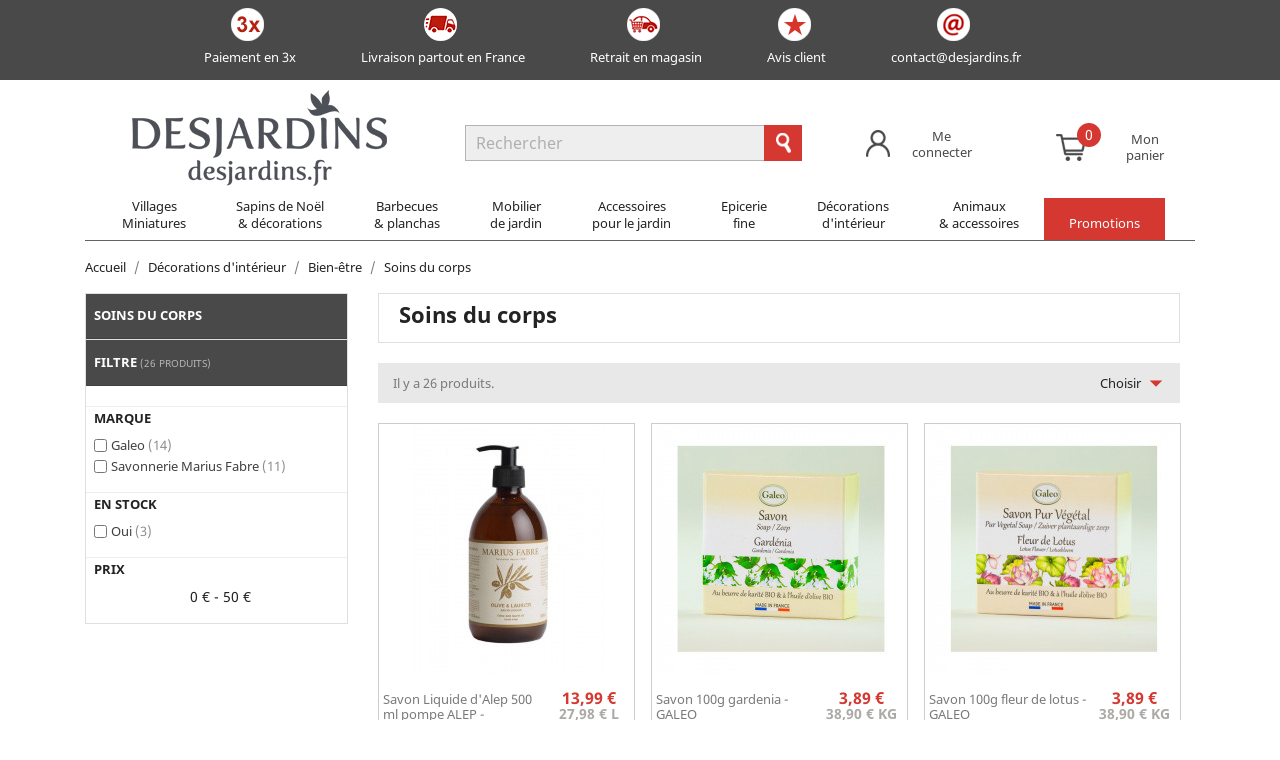

--- FILE ---
content_type: text/html; charset=utf-8
request_url: https://www.desjardins.fr/decorations-d-interieur/bien-etre/soins-du-corps/
body_size: 23554
content:

<!doctype html>
<html lang="fr">

  <head>
    
      
			    				    				    				    	

<script>
var bread ='';
var j=1;
var pagename = "category"
bread += " 'breadcrumb" +j +"'" +": " + ' ' + "'" + "Accueil" + "'" + ',';

j++;
bread += " 'breadcrumb" +j +"'" +": " + ' ' + "'" + "Décorations d\&#039;intérieur" + "'" + ',';

j++;
bread += " 'breadcrumb" +j +"'" +": " + ' ' + "'" + "Bien-être" + "'" + ',';

j++;
bread += " 'breadcrumb" +j +"'" +": " + ' ' + "'" + "Soins du corps" + "'" + ',';

j++;

dataLayer = [{'env':'production', 'univers':'boutique' ,'pageType' :pagename, 'breadcrump1':'Accueil','breadcrump2':'Décorations d\'intérieur','breadcrump3':'Bien-être','breadcrump4':'Soins du corps',}];

</script>





  <meta charset="utf-8">
  <meta name="format-detection" content="telephone=no" />


  <meta http-equiv="x-ua-compatible" content="ie=edge">



  <title>Soins du corps - Desjardins.fr</title>
<script data-keepinline="true">
    var ajaxGetProductUrl = '//www.desjardins.fr/module/cdc_googletagmanager/async';
    var ajaxShippingEvent = 1;
    var ajaxPaymentEvent = 1;

/* datalayer */
dataLayer = window.dataLayer || [];
    let cdcDatalayer = {"pageCategory":"category","event":"view_item_list","ecommerce":{"currency":"EUR","items":[{"item_name":"Savon Liquide d'Alep 500 ml pompe ALEP - SAVONNERIE MARIUS FABRE","item_id":"363004","price":"13.99","price_tax_exc":"11.66","item_brand":"Savonnerie Marius Fabre","item_category":"Decorations d'interieur","item_category2":"Bien-etre","item_category3":"Soins du corps","item_list_name":"Soins du corps","item_list_id":"cat_3707","index":1,"quantity":-1},{"item_name":"Savon 100g gardenia - GALEO","item_id":"414561","price":"3.89","price_tax_exc":"3.24","item_brand":"Galeo","item_category":"Decorations d'interieur","item_category2":"Bien-etre","item_category3":"Soins du corps","item_list_name":"Soins du corps","item_list_id":"cat_3707","index":2,"quantity":2},{"item_name":"Savon 100g fleur de lotus - GALEO","item_id":"707741","price":"3.89","price_tax_exc":"3.24","item_brand":"Galeo","item_category":"Decorations d'interieur","item_category2":"Bien-etre","item_category3":"Soins du corps","item_list_name":"Soins du corps","item_list_id":"cat_3707","index":3,"quantity":-1},{"item_name":"Savon 100g neroli musc - GALEO","item_id":"707742","price":"3.89","price_tax_exc":"3.24","item_brand":"Galeo","item_category":"Decorations d'interieur","item_category2":"Bien-etre","item_category3":"Soins du corps","item_list_name":"Soins du corps","item_list_id":"cat_3707","index":4,"quantity":5},{"item_name":"Savon Liquide de Marseille 1 L recharge Verveine - SAVONNERIE MARIUS FABRE","item_id":"632402","price":"16.99","price_tax_exc":"14.16","item_brand":"Savonnerie Marius Fabre","item_category":"Decorations d'interieur","item_category2":"Bien-etre","item_category3":"Soins du corps","item_list_name":"Soins du corps","item_list_id":"cat_3707","index":5,"quantity":-1},{"item_name":"Savon 100g jasmin - GALEO","item_id":"349180","price":"3.89","price_tax_exc":"3.24","item_brand":"Galeo","item_category":"Decorations d'interieur","item_category2":"Bien-etre","item_category3":"Soins du corps","item_list_name":"Soins du corps","item_list_id":"cat_3707","index":6,"quantity":-1},{"item_name":"Savon d'Alep 200 g a l'huile d'olive et de laurier filme ALEP - SAVONNERIE MARIUS FABRE","item_id":"135703","price":"5.69","price_tax_exc":"4.74","item_brand":"Savonnerie Marius Fabre","item_category":"Decorations d'interieur","item_category2":"Bien-etre","item_category3":"Soins du corps","item_list_name":"Soins du corps","item_list_id":"cat_3707","index":7,"quantity":-1},{"item_name":"Savon bio au lait d'anesse a la lavande - 100g","item_id":"190265","price":"5.49","price_tax_exc":"4.58","item_category":"Decorations d'interieur","item_category2":"Bien-etre","item_category3":"Soins du corps","item_list_name":"Soins du corps","item_list_id":"cat_3707","index":8,"quantity":-1},{"item_name":"Savon 100g vanille patchouli - GALEO","item_id":"349191","price":"3.89","price_tax_exc":"3.24","item_brand":"Galeo","item_category":"Decorations d'interieur","item_category2":"Bien-etre","item_category3":"Soins du corps","item_list_name":"Soins du corps","item_list_id":"cat_3707","index":9,"quantity":-1},{"item_name":"Savon de Marseille VERT 400 g a l'huile d'olive filme LAVOIR - SAVONNERIE MARIUS FABRE","item_id":"135705","price":"4.39","price_tax_exc":"3.66","item_brand":"Savonnerie Marius Fabre","item_category":"Decorations d'interieur","item_category2":"Bien-etre","item_category3":"Soins du corps","item_list_name":"Soins du corps","item_list_id":"cat_3707","index":10,"quantity":-1},{"item_name":"Savon de Marseille BLANC 400 g filme LAVOIR - SAVONNERIE MARIUS FABRE","item_id":"726487","price":"4.79","price_tax_exc":"3.99","item_brand":"Savonnerie Marius Fabre","item_category":"Decorations d'interieur","item_category2":"Bien-etre","item_category3":"Soins du corps","item_list_name":"Soins du corps","item_list_id":"cat_3707","index":11,"quantity":-1},{"item_name":"Savon 100g fleur d'oranger - GALEO","item_id":"349184","price":"3.89","price_tax_exc":"3.24","item_brand":"Galeo","item_category":"Decorations d'interieur","item_category2":"Bien-etre","item_category3":"Soins du corps","item_list_name":"Soins du corps","item_list_id":"cat_3707","index":12,"quantity":-1},{"item_name":"Savon 100g rose ancienne - GALEO","item_id":"349188","price":"3.89","price_tax_exc":"3.24","item_brand":"Galeo","item_category":"Decorations d'interieur","item_category2":"Bien-etre","item_category3":"Soins du corps","item_list_name":"Soins du corps","item_list_id":"cat_3707","index":13,"quantity":-1},{"item_name":"Savonnette 150 g Violette a l'huile d'olive - SAVONNERIE MARIUS FABRE","item_id":"632423","price":"4.59","price_tax_exc":"3.83","item_brand":"Savonnerie Marius Fabre","item_category":"Decorations d'interieur","item_category2":"Bien-etre","item_category3":"Soins du corps","item_list_name":"Soins du corps","item_list_id":"cat_3707","index":14,"quantity":-1},{"item_name":"Savon 100g voile de coton - GALEO","item_id":"707744","price":"3.89","price_tax_exc":"3.24","item_brand":"Galeo","item_category":"Decorations d'interieur","item_category2":"Bien-etre","item_category3":"Soins du corps","item_list_name":"Soins du corps","item_list_id":"cat_3707","index":15,"quantity":-1},{"item_name":"Savon de Marseille VERT 200 g a l'huile d'olive filme LAVOIR - SAVONNERIE MARIUS FABRE","item_id":"632439","price":"3.59","price_tax_exc":"2.99","item_brand":"Savonnerie Marius Fabre","item_category":"Decorations d'interieur","item_category2":"Bien-etre","item_category3":"Soins du corps","item_list_name":"Soins du corps","item_list_id":"cat_3707","index":16,"quantity":-1},{"item_name":"Savon 100g fleur de frangipanier - GALEO","item_id":"729310","price":"3.89","price_tax_exc":"3.24","item_brand":"Galeo","item_category":"Decorations d'interieur","item_category2":"Bien-etre","item_category3":"Soins du corps","item_list_name":"Soins du corps","item_list_id":"cat_3707","index":17,"quantity":-1},{"item_name":"Savon Liquide de Marseille 1 L recharge Lavande  - SAVONNERIE MARIUS FABRE","item_id":"632401","price":"16.99","price_tax_exc":"14.16","item_brand":"Savonnerie Marius Fabre","item_category":"Decorations d'interieur","item_category2":"Bien-etre","item_category3":"Soins du corps","item_list_name":"Soins du corps","item_list_id":"cat_3707","index":18,"quantity":-1},{"item_name":"Savon de Marseille VERT 600 g a l'huile d'olive filme LAVOIR - SAVONNERIE MARIUS FABRE","item_id":"632442","price":"5.99","price_tax_exc":"4.99","item_brand":"Savonnerie Marius Fabre","item_category":"Decorations d'interieur","item_category2":"Bien-etre","item_category3":"Soins du corps","item_list_name":"Soins du corps","item_list_id":"cat_3707","index":19,"quantity":-1},{"item_name":"Savon 100g jardin des hesperides - GALEO","item_id":"729311","price":"3.89","price_tax_exc":"3.24","item_brand":"Galeo","item_category":"Decorations d'interieur","item_category2":"Bien-etre","item_category3":"Soins du corps","item_list_name":"Soins du corps","item_list_id":"cat_3707","index":20,"quantity":-1},{"item_name":"Savon 100g poudre de riz - GALEO","item_id":"729313","price":"3.89","price_tax_exc":"3.24","item_brand":"Galeo","item_category":"Decorations d'interieur","item_category2":"Bien-etre","item_category3":"Soins du corps","item_list_name":"Soins du corps","item_list_id":"cat_3707","index":21,"quantity":-1},{"item_name":"Savonnette 150 g Chevrefeuille a l'huile d'olive - SAVONNERIE MARIUS FABRE","item_id":"738611","price":"4.59","price_tax_exc":"3.83","item_brand":"Savonnerie Marius Fabre","item_category":"Decorations d'interieur","item_category2":"Bien-etre","item_category3":"Soins du corps","item_list_name":"Soins du corps","item_list_id":"cat_3707","index":22,"quantity":-1},{"item_name":"Savon 100g lavande sauvage - GALEO","item_id":"349189","price":"3.89","price_tax_exc":"3.24","item_brand":"Galeo","item_category":"Decorations d'interieur","item_category2":"Bien-etre","item_category3":"Soins du corps","item_list_name":"Soins du corps","item_list_id":"cat_3707","index":23,"quantity":-1},{"item_name":"Savon 100g monoi tiare - GALEO","item_id":"349192","price":"3.89","price_tax_exc":"3.24","item_brand":"Galeo","item_category":"Decorations d'interieur","item_category2":"Bien-etre","item_category3":"Soins du corps","item_list_name":"Soins du corps","item_list_id":"cat_3707","index":24,"quantity":-1},{"item_name":"Savon 100g fleur de coton - GALEO","item_id":"349205","price":"3.89","price_tax_exc":"3.24","item_brand":"Galeo","item_category":"Decorations d'interieur","item_category2":"Bien-etre","item_category3":"Soins du corps","item_list_name":"Soins du corps","item_list_id":"cat_3707","index":25,"quantity":-1},{"item_name":"Savon Liquide de Marseille 1 L recharge Chevrefeuille - SAVONNERIE MARIUS FABRE","item_id":"632405","price":"16.99","price_tax_exc":"14.16","item_brand":"Savonnerie Marius Fabre","item_category":"Decorations d'interieur","item_category2":"Bien-etre","item_category3":"Soins du corps","item_list_name":"Soins du corps","item_list_id":"cat_3707","index":26,"quantity":-1}]},"google_tag_params":{"ecomm_pagetype":"category","ecomm_category":"Soins du corps"}};
    dataLayer.push(cdcDatalayer);

/* call to GTM Tag */
(function(w,d,s,l,i){w[l]=w[l]||[];w[l].push({'gtm.start':
new Date().getTime(),event:'gtm.js'});var f=d.getElementsByTagName(s)[0],
j=d.createElement(s),dl=l!='dataLayer'?'&l='+l:'';j.async=true;j.src=
'https://www.googletagmanager.com/gtm.js?id='+i+dl;f.parentNode.insertBefore(j,f);
})(window,document,'script','dataLayer','GTM-5XMXCV7');

/* async call to avoid cache system for dynamic data */
dataLayer.push({
  'event': 'datalayer_ready'
});
</script>
  <meta name="description" content="">
  <meta name="keywords" content="">
  
        		  		  		  			<link rel="canonical" href="https://www.desjardins.fr/decorations-d-interieur/bien-etre/soins-du-corps/">
  		  	  


  <meta name="viewport" content="width=device-width, initial-scale=1">



  <link rel="icon" type="image/vnd.microsoft.icon" href="/img/favicon.ico?1324977642">
  <link rel="shortcut icon" type="image/x-icon" href="/img/favicon.ico?1324977642">



  
<link rel="stylesheet" href="https://www.desjardins.fr/themes/desjardins/assets/css/responsive.css" type="text/css" >




  	

  <script type="text/javascript">
        var ASPath = "\/modules\/pm_advancedsearch4\/";
        var ASSearchUrl = "https:\/\/www.desjardins.fr\/module\/pm_advancedsearch4\/advancedsearch4";
        var adtm_activeLink = {"id":3707,"type":"category"};
        var adtm_isToggleMode = false;
        var adtm_menuHamburgerSelector = "#menu-icon, .menu-icon";
        var adtm_stickyOnMobile = false;
        var as4_orderBySalesAsc = "Meilleures ventes en dernier";
        var as4_orderBySalesDesc = "Meilleures ventes en premier";
        var is_required_label = " is required";
        var nwdrive_ajax_url = "https:\/\/www.desjardins.fr\/modules\/nwdrive\/ajax-nwdrive.php";
        var nwjoboffer_recaptcha_public_v3 = "6LeqYo4nAAAAAEE6TP87D3QVmAZUkcm1DLgiOHc7";
        var prestashop = {"cart":{"products":[],"totals":{"total":{"type":"total","label":"Total","amount":0,"value":"0,00\u00a0\u20ac"},"total_including_tax":{"type":"total","label":"Total TTC","amount":0,"value":"0,00\u00a0\u20ac"},"total_excluding_tax":{"type":"total","label":"Total HT :","amount":0,"value":"0,00\u00a0\u20ac"}},"subtotals":{"products":{"type":"products","label":"Sous-total","amount":0,"value":"0,00\u00a0\u20ac"},"discounts":null,"shipping":{"type":"shipping","label":"Livraison","amount":0,"value":"gratuit"},"tax":{"type":"tax","label":"Taxes incluses","amount":0,"value":"0,00\u00a0\u20ac"}},"products_count":0,"summary_string":"0 articles","vouchers":{"allowed":1,"added":[]},"discounts":[],"minimalPurchase":0,"minimalPurchaseRequired":""},"currency":{"name":"Euro","iso_code":"EUR","iso_code_num":"978","sign":"\u20ac"},"customer":{"lastname":null,"firstname":null,"email":null,"birthday":null,"newsletter":null,"newsletter_date_add":null,"optin":null,"website":null,"company":null,"siret":null,"ape":null,"is_logged":false,"gender":{"type":null,"name":null},"addresses":[]},"language":{"name":"Fran\u00e7ais (French)","iso_code":"fr","locale":"fr-FR","language_code":"fr","is_rtl":"0","date_format_lite":"d\/m\/Y","date_format_full":"d\/m\/Y H:i:s","id":2},"page":{"title":"","canonical":"https:\/\/www.desjardins.fr\/decorations-d-interieur\/bien-etre\/soins-du-corps\/","meta":{"title":"Soins du corps","description":"","keywords":"","robots":"index"},"page_name":"category","body_classes":{"lang-fr":true,"lang-rtl":false,"country-FR":true,"currency-EUR":true,"layout-left-column":true,"page-category":true,"tax-display-enabled":true,"category-id-3707":true,"category-Soins du corps":true,"category-id-parent-3575":true,"category-depth-level-4":true},"admin_notifications":[]},"shop":{"name":"Desjardins.fr","logo":"\/img\/logo.png","stores_icon":"\/img\/logo_stores.png","favicon":"\/img\/favicon.ico"},"urls":{"base_url":"https:\/\/www.desjardins.fr\/","current_url":"https:\/\/www.desjardins.fr\/decorations-d-interieur\/bien-etre\/soins-du-corps\/","shop_domain_url":"https:\/\/www.desjardins.fr","img_ps_url":"https:\/\/www.desjardins.fr\/img\/","img_cat_url":"https:\/\/www.desjardins.fr\/img\/c\/","img_lang_url":"https:\/\/www.desjardins.fr\/img\/l\/","img_prod_url":"https:\/\/www.desjardins.fr\/img\/p\/","img_manu_url":"https:\/\/www.desjardins.fr\/img\/m\/","img_sup_url":"https:\/\/www.desjardins.fr\/img\/su\/","img_ship_url":"https:\/\/www.desjardins.fr\/img\/s\/","img_store_url":"https:\/\/www.desjardins.fr\/img\/st\/","img_col_url":"https:\/\/www.desjardins.fr\/img\/co\/","img_url":"https:\/\/www.desjardins.fr\/themes\/desjardins\/assets\/img\/","css_url":"https:\/\/www.desjardins.fr\/themes\/desjardins\/assets\/css\/","js_url":"https:\/\/www.desjardins.fr\/themes\/desjardins\/assets\/js\/","pic_url":"https:\/\/www.desjardins.fr\/upload\/","pages":{"address":"https:\/\/www.desjardins.fr\/adresse","addresses":"https:\/\/www.desjardins.fr\/adresses","authentication":"https:\/\/www.desjardins.fr\/authentification","cart":"https:\/\/www.desjardins.fr\/panier","category":"https:\/\/www.desjardins.fr\/index.php?controller=category","cms":"https:\/\/www.desjardins.fr\/index.php?controller=cms","contact":"https:\/\/www.desjardins.fr\/contactez-nous","discount":"https:\/\/www.desjardins.fr\/bons-de-reduction","guest_tracking":"https:\/\/www.desjardins.fr\/suivi-commande-invite","history":"https:\/\/www.desjardins.fr\/historique-des-commandes","identity":"https:\/\/www.desjardins.fr\/Identite","index":"https:\/\/www.desjardins.fr\/","my_account":"https:\/\/www.desjardins.fr\/mon-compte","order_confirmation":"https:\/\/www.desjardins.fr\/confirmation-de-commande","order_detail":"https:\/\/www.desjardins.fr\/index.php?controller=order-detail","order_follow":"https:\/\/www.desjardins.fr\/details-de-la-commande","order":"https:\/\/www.desjardins.fr\/commande","order_return":"https:\/\/www.desjardins.fr\/index.php?controller=order-return","order_slip":"https:\/\/www.desjardins.fr\/avoirs","pagenotfound":"https:\/\/www.desjardins.fr\/index.php?controller=pagenotfound","password":"https:\/\/www.desjardins.fr\/mot-de-passe-oublie","pdf_invoice":"https:\/\/www.desjardins.fr\/index.php?controller=pdf-invoice","pdf_order_return":"https:\/\/www.desjardins.fr\/index.php?controller=pdf-order-return","pdf_order_slip":"https:\/\/www.desjardins.fr\/index.php?controller=pdf-order-slip","prices_drop":"https:\/\/www.desjardins.fr\/promotion","product":"https:\/\/www.desjardins.fr\/index.php?controller=product","search":"https:\/\/www.desjardins.fr\/recherche","sitemap":"https:\/\/www.desjardins.fr\/plan-du-site","stores":"https:\/\/www.desjardins.fr\/magasins","supplier":"https:\/\/www.desjardins.fr\/fournisseurs","register":"https:\/\/www.desjardins.fr\/authentification?create_account=1","order_login":"https:\/\/www.desjardins.fr\/commande?login=1"},"alternative_langs":{"fr":"https:\/\/www.desjardins.fr\/decorations-d-interieur\/bien-etre\/soins-du-corps\/"},"theme_assets":"\/themes\/desjardins\/assets\/","actions":{"logout":"https:\/\/www.desjardins.fr\/?mylogout="},"no_picture_image":{"bySize":{"small_default":{"url":"https:\/\/www.desjardins.fr\/img\/p\/fr-default-small_default.jpg","width":98,"height":98},"cart_default":{"url":"https:\/\/www.desjardins.fr\/img\/p\/fr-default-cart_default.jpg","width":125,"height":125},"home_default":{"url":"https:\/\/www.desjardins.fr\/img\/p\/fr-default-home_default.jpg","width":250,"height":250},"medium_default":{"url":"https:\/\/www.desjardins.fr\/img\/p\/fr-default-medium_default.jpg","width":536,"height":536},"large_default":{"url":"https:\/\/www.desjardins.fr\/img\/p\/fr-default-large_default.jpg","width":800,"height":800}},"small":{"url":"https:\/\/www.desjardins.fr\/img\/p\/fr-default-small_default.jpg","width":98,"height":98},"medium":{"url":"https:\/\/www.desjardins.fr\/img\/p\/fr-default-home_default.jpg","width":250,"height":250},"large":{"url":"https:\/\/www.desjardins.fr\/img\/p\/fr-default-large_default.jpg","width":800,"height":800},"legend":""}},"configuration":{"display_taxes_label":true,"display_prices_tax_incl":true,"is_catalog":false,"show_prices":true,"opt_in":{"partner":false},"quantity_discount":{"type":"price","label":"Prix"},"voucher_enabled":1,"return_enabled":0},"field_required":[],"breadcrumb":{"links":[{"title":"Accueil","url":"https:\/\/www.desjardins.fr\/"},{"title":"D\u00e9corations d'int\u00e9rieur","url":"https:\/\/www.desjardins.fr\/decorations-d-interieur\/"},{"title":"Bien-\u00eatre","url":"https:\/\/www.desjardins.fr\/decorations-d-interieur\/bien-etre\/"},{"title":"Soins du corps","url":"https:\/\/www.desjardins.fr\/decorations-d-interieur\/bien-etre\/soins-du-corps\/"}],"count":4},"link":{"protocol_link":"https:\/\/","protocol_content":"https:\/\/"},"time":1769345273,"static_token":"5c7fb394aa8fc6ea56a56c92b65fc3ff","token":"002ba59a921332a4d580468856d50b0c"};
        var psemailsubscription_subscription = "https:\/\/www.desjardins.fr\/module\/ps_emailsubscription\/subscription";
        var psr_icon_color = "#F19D76";
      </script>
		<link rel="stylesheet" href="https://www.desjardins.fr/themes/desjardins/assets/cache/theme-6e1392728.css" media="all">
	
	


        <link rel="preload" href="/modules/creativeelements/views/lib/ceicons/fonts/ceicons.woff2?fj664s"
            as="font" type="font/woff2" crossorigin>
                <link rel="preload" href="/modules/creativeelements/views/lib/font-awesome/fonts/fontawesome-webfont.woff2?v=4.7.0"
            as="font" type="font/woff2" crossorigin>
        <!--CE-JS-->


    <!-- START OF DOOFINDER SCRIPT -->
  <script type="text/javascript" defer="" src="https://eu1-search.doofinder.com/5/script/dba5488af286985a6d8f1975269a53c9.js"></script>
  <!-- END OF DOOFINDER SCRIPT -->
  <!-- TO REGISTER CLICKS -->
<script>
  var dfProductLinks = [];
  var dfLinks = Object.keys(dfProductLinks);
  var doofinderAppendAfterBanner = "none";
  var doofinderQuerySelector = "#search_query_top";
</script>  
  <!-- END OF TO REGISTER CLICKS -->




    
  </head>

  <body id="category" class="lang-fr country-fr currency-eur layout-left-column page-category tax-display-enabled category-id-3707 category-soins-du-corps category-id-parent-3575 category-depth-level-4 elementor-page elementor-page-3707040201">
  
   
 <!-- Google Tag Manager (noscript) -->
<noscript><iframe src=""https://www.googletagmanager.com/ns.html?id=GTM-MFFLL3S""
height=""0"" width=""0"" style=""display:none;visibility:hidden""></iframe></noscript>
<!-- End Google Tag Manager (noscript) -->
 

    
      <!-- Google Tag Manager (noscript) -->
<noscript><iframe src="https://www.googletagmanager.com/ns.html?id=GTM-5XMXCV7"
height="0" width="0" style="display:none;visibility:hidden"></iframe></noscript>
<!-- End Google Tag Manager (noscript) -->

    

    <main>
      
              

      <header id="header">
        
          	
  
    
 
<script>
function ga_click_category(name,price,id,quantity,variant,category,position){
		dataLayer.push({
			'event':'productClick',  'ecommerce': {
				'click': {
					'actionField':{
						'list': "Catégorie : Soins du corps",
					},
					'products': [{'id' : id,'name': name,'price': price,'category': category,'quantity' : quantity, 'variant':variant , 'position' : position }]
					}
				}
			});
		}

	</script>



 
 <div class="mini_header hidden-md-down dde">
	 <div class="container">
		<div class="d-flex menu-header">
            <div class="p-mh"><i class ="ico-desjardins ico-3x"> </i><span ><a href="https://www.desjardins.fr/nos-conditions-generales-de-ventes.html#paiement" title="Paiement en 3x">Paiement en 3x </a></span></div>
                        <div class="p-mh"><i class ="ico-desjardins ico-transport"></i><span><a href ="https://www.desjardins.fr/livraison.html" title="Livraison partout en France">Livraison partout en France</a></span></div>
            <div class="p-mh"><i class ="ico-desjardins ico-retrait"></i><span><a href ="https://www.desjardins.fr/retrait-en-magasin.html" title="etrait en magasin">Retrait en magasin</a></span></div>
                        <div class="p-mh"><i class ="ico-desjardins ico-avisc"></i><span><a href ="https://www.desjardins.fr/avisclient/listeavisclients/page/1" title="Avis client" >Avis client</a></span></div>
            <div class="p-mh"><i class ="ico-desjardins ico-mail"> </i><span ><a href="mailto:contact@desjardins.fr" title="Contact">contact@desjardins.fr</a></span></div>
		</div>
	</div>
</div>

 





 <nav class="header-nav search-mobile">
    <div class="container">
        <div class="row">
            <div class="col-md-3 col-lg-4 col-xs-12">
				<div class="hidden-sm-down" id="_desktop_logo">
					<a href="https://www.desjardins.fr/" onclick="dataLayer.push({'event':'desjEvent','eventCat':'Header','eventAct':'Retour à l accueil'})">
						<i class ="ico-desjardins logo-desjardins">Desjardins.fr</i>
					</a>
				</div>
			</div>
			<div class="col-md-4 col-xs-12">
			   <!-- Block search module TOP -->
<div id="search_widget" class="search-widget" data-search-controller-url="//www.desjardins.fr/recherche">
	<form method="get" action="//www.desjardins.fr/recherche">
		<input type="hidden" name="controller" value="search">
		<input type="text" name="s" value="" placeholder="Rechercher" aria-label="Rechercher">
		<button type="submit" class="ico-search">
			      <span class="hidden-xl-down">Rechercher</span>
		</button>
	</form>
</div>
<!-- /Block search module TOP -->

			</div>
			<div class="header_user_info">
				<div class="col-md-4 col-xs-12 sm-0">
					 
 
 <div class="col-md-6 col-xs-12">
	<div id="_desktop_user_info">
  <div class="user-info">
          <a
        href="https://www.desjardins.fr/mon-compte"
        title="Identifiez-vous"
        rel="nofollow"
      >
        <i class="ico-desjardins ico-user-info ">&#xE7FF;</i>
		        <span class="hidden-sm-down login-cus">Me<br/>connecter</span>
      </a>
      </div>
</div>
</div> 
 
	<script>
		function ga_addcard1() {
			var order = {
							'event':'checkout',
							'ecommerce':{
								 'checkout':{
									'actionField':{
										'step': 1
									},
									 'products':
											[
																							]
									 }
								}
						};	  
	  
			dataLayer.push(order);
			
			
		}
	</script>

 
 
<div class="col-md-6 col-xs-12">
	<div id="_desktop_cart">
  <div class="blockcart cart-preview inactive" data-refresh-url="//www.desjardins.fr/module/ps_shoppingcart/ajax">
    <div class="header">
      		  		  <i class ="ico-desjardins ico-cart">cart</i>
		   <span class="cart-products-count-header">0</span>
		  
        <span class="hidden-sm-down cart-cus">Mon <br/>panier</span>
		      
          </div>
  </div>
</div>
</div>
				</div>
			</div>
		</div>
	</div>
</nav>




  <nav class="header-nav">
    <div class="container">
        <div class="row">
          <div class="">
            <div class="col-md-4 col-xs-12">

            </div>
            <div class="col-md-8 right-nav hidden-sm-down">

            </div>
          </div>
          <div class="hidden-md-up text-sm-center mobile menu-mobile">

			<div class="float-xs-left col-xs-2" id="menu-icon">
              <i class="material-icons d-inline">&#xE5D2;</i>
            </div>
			<div class="float-xs-center col-xs-6" id="menu-icon">
			<a href="https://www.desjardins.fr/" >
				<i class ="ico-desjardins logo-mobile-desjardins">Desjardins.fr</i>
			</a>
			</div>
			<div class="float-xs-center col-xs-4" id="menu-icon">
            <div class="float-xs-right" id="_mobile_cart"></div>
            <div class="float-xs-right" id="_mobile_user_info"></div>
            			</div>
            <div class="clearfix"></div>
          </div>
        </div>
    </div>
  </nav>



  <div class="header-top">
    <div class="container">
       <div class="row">

        <div class="col-md-10 col-sm-12 position-static">
          <div class="row">
            
            <div class="clearfix"></div>
          </div>
        </div>
      </div>
      <div id="mobile_top_menu_wrapper" class="row hidden-md-up" style="display:none;">
        <div class="js-top-menu mobile" id="_mobile_top_menu"></div>
        <div class="js-top-menu-bottom">
          <div id="_mobile_currency_selector"></div>
          <div id="_mobile_language_selector"></div>
          <div id="_mobile_contact_link"></div>
        </div>
      </div>
    </div>
  </div>
	<div class="container menu-advenced">
		<!-- MODULE PM_AdvancedTopMenu || Presta-Module.com -->
<div id="_desktop_top_menu" class="adtm_menu_container container">
	<div id="adtm_menu" data-open-method="1" class="" data-active-id="3707" data-active-type="category">
		<div id="adtm_menu_inner" class="clearfix advtm_open_on_hover">
			<ul id="menu">
								<li class="li-niveau1 advtm_menu_toggle">
					<a class="a-niveau1 adtm_toggle_menu_button"><span class="advtm_menu_span adtm_toggle_menu_button_text">Menu</span></a>
				</li>
																		
																																																								<li class="li-niveau1 advtm_menu_10 sub">
													<a href="https://www.desjardins.fr/noel/villages-miniatures/" title="Villages
Miniatures"  class=" a-multiline a-niveau1"  data-type="category" data-id="2335"><span class="advtm_menu_span advtm_menu_span_10">Villages<br />
Miniatures</span></a>																	<div class="adtm_sub">
													<table class="columnWrapTable">
							<tr>
																							
																<td class="adtm_column_wrap_td advtm_column_wrap_td_26">
									<div class="adtm_column_wrap advtm_column_wrap_26">
																			<div class="adtm_column_wrap_sizer">&nbsp;</div>
																																																												<div class="adtm_column adtm_column_168">
																																		<span class="column_wrap_title">
																									<a href="#" title=""  class="adtm_unclickable" ></a>																							</span>
																																															<ul class="adtm_elements adtm_elements_168">
																																																																			<li class="">
																															<a href="#" title=""  class="adtm_unclickable" ><img src="//www.desjardins.fr/modules/pm_advancedtopmenu/element_icons/770-fr.jpg" alt="" title="" width="234" height="358" class="adtm_menu_icon img-responsive img-fluid" /></a>																											</li>
																																						</ul>
																																	</div>
																																																</div>
								</td>
																															
																<td class="adtm_column_wrap_td advtm_column_wrap_td_65">
									<div class="adtm_column_wrap advtm_column_wrap_65">
																			<div class="adtm_column_wrap_sizer">&nbsp;</div>
																																																												<div class="adtm_column adtm_column_31">
																																		<span class="column_wrap_title">
																									<a href="https://www.desjardins.fr/noel/villages-miniatures/" title="Villages miniatures"  class=""  data-type="category" data-id="2335">Villages miniatures</a>																							</span>
																																															<ul class="adtm_elements adtm_elements_31">
																																																																			<li class="">
																															<a href="https://www.desjardins.fr/noel/villages-miniatures/facades/" title="Fa&ccedil;ades"  class=""  data-type="category" data-id="2723">Fa&ccedil;ades</a>																											</li>
																																																																																	<li class="">
																															<a href="https://www.desjardins.fr/noel/villages-miniatures/maison/" title="Maisons"  class=""  data-type="category" data-id="2337">Maisons</a>																											</li>
																																																																																	<li class="">
																															<a href="https://www.desjardins.fr/noel/villages-miniatures/trains/" title="Trains"  class=""  data-type="category" data-id="2551">Trains</a>																											</li>
																																																																																	<li class="">
																															<a href="https://www.desjardins.fr/noel/villages-miniatures/scenes/" title="Sc&egrave;nes"  class=""  data-type="category" data-id="2498">Sc&egrave;nes</a>																											</li>
																																																																																	<li class="">
																															<a href="https://www.desjardins.fr/noel/villages-miniatures/scenes-animees/" title="Sc&egrave;nes anim&eacute;es"  class=""  data-type="category" data-id="2722">Sc&egrave;nes anim&eacute;es</a>																											</li>
																																																																																	<li class="">
																															<a href="https://www.desjardins.fr/noel/villages-miniatures/figurine/" title="Personnages &amp; animaux"  class=""  data-type="category" data-id="2341">Personnages &amp; animaux</a>																											</li>
																																																																																	<li class="">
																															<a href="https://www.desjardins.fr/noel/villages-miniatures/elements-de-decor/" title="El&eacute;ments de d&eacute;cor"  class=""  data-type="category" data-id="2353">El&eacute;ments de d&eacute;cor</a>																											</li>
																																																																																	<li class="">
																															<a href="https://www.desjardins.fr/noel/villages-miniatures/elements-de-decor-lumineux/" title="El&eacute;ments de d&eacute;cor lumineux"  class=""  data-type="category" data-id="2348">El&eacute;ments de d&eacute;cor lumineux</a>																											</li>
																																																																																	<li class="">
																															<a href="https://www.desjardins.fr/noel/villages-miniatures/accessoires-techniques/" title="Adaptateurs &amp; autres accessoires techniques"  class=""  data-type="category" data-id="2357">Adaptateurs &amp; autres accessoires techniques</a>																											</li>
																																						</ul>
																																	</div>
																																																</div>
								</td>
																															
																<td class="adtm_column_wrap_td advtm_column_wrap_td_27">
									<div class="adtm_column_wrap advtm_column_wrap_27">
																			<div class="adtm_column_wrap_sizer">&nbsp;</div>
																											</div>
								</td>
																						</tr>
						</table>
												</div>
										</li>
																			
																																																								<li class="li-niveau1 advtm_menu_18 sub">
													<a href="https://www.desjardins.fr/noel/" title="Sapins de No&euml;l
&amp; d&eacute;corations"  class=" a-multiline a-niveau1"  data-type="category" data-id="1888"><span class="advtm_menu_span advtm_menu_span_18">Sapins de No&euml;l<br />
&amp; d&eacute;corations</span></a>																	<div class="adtm_sub">
													<table class="columnWrapTable">
							<tr>
																							
																<td class="adtm_column_wrap_td advtm_column_wrap_td_64">
									<div class="adtm_column_wrap advtm_column_wrap_64">
																			<div class="adtm_column_wrap_sizer">&nbsp;</div>
																																																												<div class="adtm_column adtm_column_172">
																																		<span class="column_wrap_title">
																									<a href="#" title=""  class="adtm_unclickable" ></a>																							</span>
																																															<ul class="adtm_elements adtm_elements_172">
																																																																			<li class="">
																															<a href="#" title=""  class="adtm_unclickable" ><img src="//www.desjardins.fr/modules/pm_advancedtopmenu/element_icons/771-fr.jpg" alt="" title="" width="234" height="358" class="adtm_menu_icon img-responsive img-fluid" /></a>																											</li>
																																						</ul>
																																	</div>
																																																</div>
								</td>
																															
																<td class="adtm_column_wrap_td advtm_column_wrap_td_62">
									<div class="adtm_column_wrap advtm_column_wrap_62">
																			<div class="adtm_column_wrap_sizer">&nbsp;</div>
																																																												<div class="adtm_column adtm_column_90">
																																		<span class="column_wrap_title">
																									<a href="https://www.desjardins.fr/noel/sapins-de-noel/" title="Sapins de No&euml;l"  class=""  data-type="category" data-id="2328">Sapins de No&euml;l</a>																							</span>
																																															<ul class="adtm_elements adtm_elements_90">
																																																																			<li class="">
																															<a href="https://www.desjardins.fr/noel/sapins-de-noel/sapins-nordmann/" title="Abies Nordmann"  class=""  data-type="category" data-id="2552">Abies Nordmann</a>																											</li>
																																																																																	<li class="">
																															<a href="https://www.desjardins.fr/noel/sapins-de-noel/sapins-epicea/" title="Picea excelsa &amp; autres sapins naturels"  class=""  data-type="category" data-id="2553">Picea excelsa &amp; autres sapins naturels</a>																											</li>
																																																																																	<li class="">
																															<a href="https://www.desjardins.fr/noel/sapins-de-noel/sapins-artificiels/" title="Sapins Artificiels"  class=""  data-type="category" data-id="2333">Sapins Artificiels</a>																											</li>
																																																																																	<li class="">
																															<a href="https://www.desjardins.fr/noel/sapins-de-noel/sapins-fibre-optique/" title="Sapins fibres optiques"  class=""  data-type="category" data-id="3782">Sapins fibres optiques</a>																											</li>
																																																																																	<li class="">
																															<a href="https://www.desjardins.fr/noel/sapins-de-noel/buches-pieds-et-sacs-a-sapins/" title="B&ucirc;ches, pieds et sacs &agrave; sapins"  class=""  data-type="category" data-id="3783">B&ucirc;ches, pieds et sacs &agrave; sapins</a>																											</li>
																																						</ul>
																																	</div>
																																																</div>
								</td>
																															
																<td class="adtm_column_wrap_td advtm_column_wrap_td_63">
									<div class="adtm_column_wrap advtm_column_wrap_63">
																			<div class="adtm_column_wrap_sizer">&nbsp;</div>
																																																												<div class="adtm_column adtm_column_93">
																																		<span class="column_wrap_title">
																									<a href="https://www.desjardins.fr/noel/decorations-electriques/" title="D&eacute;corations &eacute;lectriques"  class=""  data-type="category" data-id="3786">D&eacute;corations &eacute;lectriques</a>																							</span>
																																															<ul class="adtm_elements adtm_elements_93">
																																																																			<li class="">
																															<a href="https://www.desjardins.fr/noel/decorations-electriques/guirlande-electrique/" title="Guirlandes &eacute;lectriques"  class=""  data-type="category" data-id="3787">Guirlandes &eacute;lectriques</a>																											</li>
																																																																																	<li class="">
																															<a href="https://www.desjardins.fr/noel/decorations-electriques/formes-figures-electriques/" title="Formes &amp; figures &eacute;lectriques"  class=""  data-type="category" data-id="3788">Formes &amp; figures &eacute;lectriques</a>																											</li>
																																																																																	<li class="">
																															<a href="https://www.desjardins.fr/noel/decorations-electriques/automates/" title="Automates"  class=""  data-type="category" data-id="3789">Automates</a>																											</li>
																																																																																	<li class="">
																															<a href="https://www.desjardins.fr/noel/decorations-electriques/autres-accessoires-electriques/" title="Autres accessoires &eacute;lectriques"  class=""  data-type="category" data-id="3790">Autres accessoires &eacute;lectriques</a>																											</li>
																																						</ul>
																																	</div>
																																																																																	<div class="adtm_column adtm_column_94">
																																		<span class="column_wrap_title">
																									<a href="https://www.desjardins.fr/noel/autres-decorations-noel/" title="Boules, guirlandes &amp; autres d&eacute;corations"  class=""  data-type="category" data-id="2392">Boules, guirlandes &amp; autres d&eacute;corations</a>																							</span>
																																															<ul class="adtm_elements adtm_elements_94">
																																																																			<li class="">
																															<a href="https://www.desjardins.fr/noel/autres-decorations-noel/guirlandes/" title="Guirlandes"  class=""  data-type="category" data-id="2402">Guirlandes</a>																											</li>
																																																																																	<li class="">
																															<a href="https://www.desjardins.fr/noel/autres-decorations-noel/boules/" title="Boules"  class=""  data-type="category" data-id="2412">Boules</a>																											</li>
																																																																																	<li class="">
																															<a href="https://www.desjardins.fr/noel/autres-decorations-noel/sujets-a-suspendre/" title="Autres d&eacute;corations du sapin"  class=""  data-type="category" data-id="2414">Autres d&eacute;corations du sapin</a>																											</li>
																																																																																	<li class="">
																															<a href="https://www.desjardins.fr/noel/autres-decorations-noel/decorations-de-table/" title="D&eacute;corations &amp; arts de la table"  class=""  data-type="category" data-id="2416">D&eacute;corations &amp; arts de la table</a>																											</li>
																																																																																	<li class="">
																															<a href="https://www.desjardins.fr/noel/autres-decorations-noel/decorations-de-la-maison/" title="D&eacute;corations de la maison"  class=""  data-type="category" data-id="2421">D&eacute;corations de la maison</a>																											</li>
																																						</ul>
																																	</div>
																																																																																	<div class="adtm_column adtm_column_178">
																																		<span class="column_wrap_title">
																									<a href="https://www.desjardins.fr/noel/couronnes-neiges-artifielles-autres/" title="Couronnes, neiges artifielles &amp; autres"  class=""  data-type="category" data-id="2424">Couronnes, neiges artifielles &amp; autres</a>																							</span>
																																																									</div>
																																																</div>
								</td>
																						</tr>
						</table>
												</div>
										</li>
																			
																																																								<li class="li-niveau1 advtm_menu_5 sub">
													<a href="https://www.desjardins.fr/cuisiner-dans-son-jardin/" title="Barbecues
&amp; planchas"  class=" a-multiline a-niveau1"  data-type="category" data-id="1893"><span class="advtm_menu_span advtm_menu_span_5">Barbecues<br />
&amp; planchas</span></a>																	<div class="adtm_sub">
													<table class="columnWrapTable">
							<tr>
																							
																<td class="adtm_column_wrap_td advtm_column_wrap_td_25">
									<div class="adtm_column_wrap advtm_column_wrap_25">
																			<div class="adtm_column_wrap_sizer">&nbsp;</div>
																																																												<div class="adtm_column adtm_column_27">
																																		<span class="column_wrap_title">
																									<a href="#" title=""  class="adtm_unclickable" ></a>																							</span>
																																															<ul class="adtm_elements adtm_elements_27">
																																																																			<li class="">
																															<a href="#" title=""  class="adtm_unclickable" ><img src="//www.desjardins.fr/modules/pm_advancedtopmenu/element_icons/791-fr.jpg" alt="" title="" width="234" height="358" class="adtm_menu_icon img-responsive img-fluid" /></a>																											</li>
																																						</ul>
																																	</div>
																																																</div>
								</td>
																															
																<td class="adtm_column_wrap_td advtm_column_wrap_td_10">
									<div class="adtm_column_wrap advtm_column_wrap_10">
																			<div class="adtm_column_wrap_sizer">&nbsp;</div>
																																																												<div class="adtm_column adtm_column_11">
																																		<span class="column_wrap_title">
																									<a href="https://www.desjardins.fr/cuisiner-dans-son-jardin/barbecues/" title="Barbecues"  class=""  data-type="category" data-id="2140">Barbecues</a>																							</span>
																																															<ul class="adtm_elements adtm_elements_11">
																																																																			<li class="">
																															<a href="https://www.desjardins.fr/cuisiner-dans-son-jardin/barbecues/barbecues-au-gaz/" title="Barbecues au gaz"  class=""  data-type="category" data-id="2145">Barbecues au gaz</a>																											</li>
																																																																																	<li class="">
																															<a href="https://www.desjardins.fr/cuisiner-dans-son-jardin/barbecues/barbecues-au-charbon/" title="Barbecues au charbon"  class=""  data-type="category" data-id="2142">Barbecues au charbon</a>																											</li>
																																																																																	<li class="">
																															<a href="https://www.desjardins.fr/cuisiner-dans-son-jardin/barbecues/barbecues-electriques/" title="Barbecues &eacute;lectriques"  class=""  data-type="category" data-id="2143">Barbecues &eacute;lectriques</a>																											</li>
																																																																																	<li class="">
																															<a href="https://www.desjardins.fr/cuisiner-dans-son-jardin/barbecues/barbecues-a-pellets/" title="Barbecues &agrave; pellets"  class=""  data-type="category" data-id="2760">Barbecues &agrave; pellets</a>																											</li>
																																						</ul>
																																	</div>
																																																																																	<div class="adtm_column adtm_column_12">
																																		<span class="column_wrap_title">
																									<a href="https://www.desjardins.fr/cuisiner-dans-son-jardin/accessoires-pour-barbecues/" title="Accessoires pour barbecues"  class=""  data-type="category" data-id="2146">Accessoires pour barbecues</a>																							</span>
																																															<ul class="adtm_elements adtm_elements_12">
																																																																			<li class="">
																															<a href="https://www.desjardins.fr/cuisiner-dans-son-jardin/accessoires-pour-barbecues/housses-pour-barbecues/" title="Housses"  class=""  data-type="category" data-id="2149">Housses</a>																											</li>
																																																																																	<li class="">
																															<a href="https://www.desjardins.fr/cuisiner-dans-son-jardin/accessoires-pour-barbecues/accessoires-de-cuissons/" title="Accessoires de Cuisson"  class=""  data-type="category" data-id="2487">Accessoires de Cuisson</a>																											</li>
																																																																																	<li class="">
																															<a href="https://www.desjardins.fr/cuisiner-dans-son-jardin/accessoires-pour-barbecues/ustensiles-pour-barbecues/" title="Ustensiles"  class=""  data-type="category" data-id="2155">Ustensiles</a>																											</li>
																																																																																	<li class="">
																															<a href="https://www.desjardins.fr/cuisiner-dans-son-jardin/accessoires-pour-barbecues/produits-d-entretien-pour-barbecues/" title="Produits d'entretien"  class=""  data-type="category" data-id="2593">Produits d'entretien</a>																											</li>
																																																																																	<li class="">
																															<a href="https://www.desjardins.fr/cuisiner-dans-son-jardin/accessoires-pour-barbecues/autres-accessoires/" title="Autres accessoires"  class=""  data-type="category" data-id="3768">Autres accessoires</a>																											</li>
																																																																																	<li class="">
																															<a href="https://www.desjardins.fr/cuisiner-dans-son-jardin/accessoires-pour-barbecues/pieces-detachees-weber/" title="Pi&egrave;ces de rechange"  class=""  data-type="category" data-id="2488">Pi&egrave;ces de rechange</a>																											</li>
																																						</ul>
																																	</div>
																																																																																	<div class="adtm_column adtm_column_19">
																																		<span class="column_wrap_title">
																									<a href="https://www.desjardins.fr/cuisiner-dans-son-jardin/combustibles-a/" title="Charbons, briquettes, pellets &amp; gaz"  class=""  data-type="category" data-id="2594">Charbons, briquettes, pellets &amp; gaz</a>																							</span>
																																															<ul class="adtm_elements adtm_elements_19">
																																																																			<li class="">
																															<a href="https://www.desjardins.fr/cuisiner-dans-son-jardin/combustibles-a/charbon-de-bois/" title="Charbons de bois"  class=""  data-type="category" data-id="2595">Charbons de bois</a>																											</li>
																																																																																	<li class="">
																															<a href="https://www.desjardins.fr/cuisiner-dans-son-jardin/combustibles-a/briquettes/" title="Briquettes"  class=""  data-type="category" data-id="2596">Briquettes</a>																											</li>
																																																																																	<li class="">
																															<a href="https://www.desjardins.fr/cuisiner-dans-son-jardin/combustibles-a/bouteilles-de-gaz/" title="Gaz"  class=""  data-type="category" data-id="2597">Gaz</a>																											</li>
																																																																																	<li class="">
																															<a href="https://www.desjardins.fr/cuisiner-dans-son-jardin/combustibles-a/pellets/" title="Pellets"  class=""  data-type="category" data-id="3778">Pellets</a>																											</li>
																																																																																	<li class="">
																															<a href="https://www.desjardins.fr/cuisiner-dans-son-jardin/combustibles-a/autres-combustibles/" title="Bois"  class=""  data-type="category" data-id="2598">Bois</a>																											</li>
																																																																																	<li class="">
																															<a href="https://www.desjardins.fr/cuisiner-dans-son-jardin/combustibles-a/allume-feux/" title="Allume-feux"  class=""  data-type="category" data-id="3779">Allume-feux</a>																											</li>
																																						</ul>
																																	</div>
																																																</div>
								</td>
																															
																<td class="adtm_column_wrap_td advtm_column_wrap_td_12">
									<div class="adtm_column_wrap advtm_column_wrap_12">
																			<div class="adtm_column_wrap_sizer">&nbsp;</div>
																																																												<div class="adtm_column adtm_column_13">
																																		<span class="column_wrap_title">
																									<a href="https://www.desjardins.fr/cuisiner-dans-son-jardin/planchas/" title="Planchas"  class=""  data-type="category" data-id="2533">Planchas</a>																							</span>
																																															<ul class="adtm_elements adtm_elements_13">
																																																																			<li class="">
																															<a href="https://www.desjardins.fr/cuisiner-dans-son-jardin/planchas/planchas-au-gaz/" title="Planchas au gaz"  class=""  data-type="category" data-id="2534">Planchas au gaz</a>																											</li>
																																																																																	<li class="">
																															<a href="https://www.desjardins.fr/cuisiner-dans-son-jardin/planchas/planchas-electriques/" title="Planchas &eacute;lectriques"  class=""  data-type="category" data-id="2535">Planchas &eacute;lectriques</a>																											</li>
																																																																																	<li class="">
																															<a href="https://www.desjardins.fr/cuisiner-dans-son-jardin/planchas/chariots-dessertes/" title="Chariots &amp; dessertes"  class=""  data-type="category" data-id="3770">Chariots &amp; dessertes</a>																											</li>
																																						</ul>
																																	</div>
																																																																																	<div class="adtm_column adtm_column_14">
																																		<span class="column_wrap_title">
																									<a href="https://www.desjardins.fr/cuisiner-dans-son-jardin/accessoires-pour-planchas/" title="Accessoires pour planchas"  class=""  data-type="category" data-id="2536">Accessoires pour planchas</a>																							</span>
																																															<ul class="adtm_elements adtm_elements_14">
																																																																			<li class="">
																															<a href="https://www.desjardins.fr/cuisiner-dans-son-jardin/accessoires-pour-planchas/housses-pour-planchas/" title="Housses"  class=""  data-type="category" data-id="2539">Housses</a>																											</li>
																																																																																	<li class="">
																															<a href="https://www.desjardins.fr/cuisiner-dans-son-jardin/accessoires-pour-planchas/autres-accessoires/" title="Autres accessoires"  class=""  data-type="category" data-id="3772">Autres accessoires</a>																											</li>
																																																																																	<li class="">
																															<a href="https://www.desjardins.fr/cuisiner-dans-son-jardin/accessoires-pour-planchas/produits-d-entretien-pour-planchas/" title="Produits d'entretien"  class=""  data-type="category" data-id="2600">Produits d'entretien</a>																											</li>
																																																																																	<li class="">
																															<a href="https://www.desjardins.fr/cuisiner-dans-son-jardin/accessoires-pour-planchas/ustensiles-pour-planchas/" title="Ustensiles"  class=""  data-type="category" data-id="2540">Ustensiles</a>																											</li>
																																						</ul>
																																	</div>
																																																																																	<div class="adtm_column adtm_column_15">
																																		<span class="column_wrap_title">
																									<a href="https://www.desjardins.fr/cuisiner-dans-son-jardin/epices-et-sauces/" title="Livres de recettes"  class=""  data-type="category" data-id="2157">Livres de recettes</a>																							</span>
																																															<ul class="adtm_elements adtm_elements_15">
																																																																			<li class="">
																															<a href="https://www.desjardins.fr/cuisiner-dans-son-jardin/epices-et-sauces/livres-de-recettes-pour-barbecues/" title="Livres de recettes pour barbecues"  class=""  data-type="category" data-id="3775">Livres de recettes pour barbecues</a>																											</li>
																																																																																	<li class="">
																															<a href="https://www.desjardins.fr/cuisiner-dans-son-jardin/epices-et-sauces/livres-de-recettes-pour-planchas/" title="Livres de recettes pour planchas"  class=""  data-type="category" data-id="3776">Livres de recettes pour planchas</a>																											</li>
																																						</ul>
																																	</div>
																																																</div>
								</td>
																						</tr>
						</table>
												</div>
										</li>
																			
																																																								<li class="li-niveau1 advtm_menu_4 sub">
													<a href="https://www.desjardins.fr/mobilier-de-jardin/" title="Mobilier 
de jardin"  class=" a-multiline a-niveau1"  data-type="category" data-id="3164"><span class="advtm_menu_span advtm_menu_span_4">Mobilier <br />
de jardin</span></a>																	<div class="adtm_sub">
													<table class="columnWrapTable">
							<tr>
																							
																<td class="adtm_column_wrap_td advtm_column_wrap_td_9">
									<div class="adtm_column_wrap advtm_column_wrap_9">
																			<div class="adtm_column_wrap_sizer">&nbsp;</div>
																																																												<div class="adtm_column adtm_column_181">
																																		<span class="column_wrap_title">
																									<a href="#" title=""  class="adtm_unclickable" ></a>																							</span>
																																															<ul class="adtm_elements adtm_elements_181">
																																																																			<li class="">
																															<a href="#" title=""  class="adtm_unclickable" ><img src="//www.desjardins.fr/modules/pm_advancedtopmenu/element_icons/792-fr.jpg" alt="" title="" width="234" height="358" class="adtm_menu_icon img-responsive img-fluid" /></a>																											</li>
																																						</ul>
																																	</div>
																																																</div>
								</td>
																															
																<td class="adtm_column_wrap_td advtm_column_wrap_td_69">
									<div class="adtm_column_wrap advtm_column_wrap_69">
																			<div class="adtm_column_wrap_sizer">&nbsp;</div>
																																																												<div class="adtm_column adtm_column_148">
																																		<span class="column_wrap_title">
																									<a href="https://www.desjardins.fr/mobilier-de-jardin/salons-tables-fauteuils-chaises/" title="Salons, tables, fauteuils &amp; chaises"  class=""  data-type="category" data-id="3165">Salons, tables, fauteuils &amp; chaises</a>																							</span>
																																															<ul class="adtm_elements adtm_elements_148">
																																																																			<li class="">
																															<a href="https://www.desjardins.fr/mobilier-de-jardin/salons-tables-fauteuils-chaises/salons/" title="Salons"  class=""  data-type="category" data-id="3186">Salons</a>																											</li>
																																																																																	<li class="">
																															<a href="https://www.desjardins.fr/mobilier-de-jardin/salons-tables-fauteuils-chaises/tables/" title="Tables"  class=""  data-type="category" data-id="3187">Tables</a>																											</li>
																																																																																	<li class="">
																															<a href="https://www.desjardins.fr/mobilier-de-jardin/salons-tables-fauteuils-chaises/fauteuils/" title="Fauteuils"  class=""  data-type="category" data-id="3188">Fauteuils</a>																											</li>
																																																																																	<li class="">
																															<a href="https://www.desjardins.fr/mobilier-de-jardin/salons-tables-fauteuils-chaises/chaises/" title="Chaises"  class=""  data-type="category" data-id="3189">Chaises</a>																											</li>
																																																																																	<li class="">
																															<a href="https://www.desjardins.fr/mobilier-de-jardin/salons-tables-fauteuils-chaises/bancs/" title="Bancs"  class=""  data-type="category" data-id="3190">Bancs</a>																											</li>
																																																																																	<li class="">
																															<a href="https://www.desjardins.fr/mobilier-de-jardin/salons-tables-fauteuils-chaises/coffres-autres-meubles/" title="Coffres &amp; autres meubles"  class=""  data-type="category" data-id="3191">Coffres &amp; autres meubles</a>																											</li>
																																																																																	<li class="">
																															<a href="https://www.desjardins.fr/mobilier-de-jardin/salons-tables-fauteuils-chaises/housses-de-protection/" title="Housses de protection"  class=""  data-type="category" data-id="3192">Housses de protection</a>																											</li>
																																																																																	<li class="">
																															<a href="https://www.desjardins.fr/mobilier-de-jardin/salons-tables-fauteuils-chaises/coussins-d-exterieur/" title="Coussins d'ext&eacute;rieur"  class=""  data-type="category" data-id="3193">Coussins d'ext&eacute;rieur</a>																											</li>
																																																																																	<li class="">
																															<a href="https://www.desjardins.fr/mobilier-de-jardin/salons-tables-fauteuils-chaises/tapis-d-exterieur/" title="Tapis d'ext&eacute;rieur"  class=""  data-type="category" data-id="3194">Tapis d'ext&eacute;rieur</a>																											</li>
																																						</ul>
																																	</div>
																																																</div>
								</td>
																															
																<td class="adtm_column_wrap_td advtm_column_wrap_td_4">
									<div class="adtm_column_wrap advtm_column_wrap_4">
																			<div class="adtm_column_wrap_sizer">&nbsp;</div>
																																																												<div class="adtm_column adtm_column_146">
																																		<span class="column_wrap_title">
																									<a href="https://www.desjardins.fr/mobilier-de-jardin/hamacs-bains-de-soleil-transats/" title="Hamacs, bains de soleil &amp; transats"  class=""  data-type="category" data-id="3166">Hamacs, bains de soleil &amp; transats</a>																							</span>
																																															<ul class="adtm_elements adtm_elements_146">
																																																																			<li class="">
																															<a href="https://www.desjardins.fr/mobilier-de-jardin/hamacs-bains-de-soleil-transats/hamacs/" title="Hamacs"  class=""  data-type="category" data-id="3201">Hamacs</a>																											</li>
																																																																																	<li class="">
																															<a href="https://www.desjardins.fr/mobilier-de-jardin/hamacs-bains-de-soleil-transats/bains-de-soleil/" title="Bains de soleil"  class=""  data-type="category" data-id="3202">Bains de soleil</a>																											</li>
																																																																																	<li class="">
																															<a href="https://www.desjardins.fr/mobilier-de-jardin/hamacs-bains-de-soleil-transats/transats/" title="Transats"  class=""  data-type="category" data-id="3203">Transats</a>																											</li>
																																																																																	<li class="">
																															<a href="https://www.desjardins.fr/mobilier-de-jardin/hamacs-bains-de-soleil-transats/relax/" title="Relax"  class=""  data-type="category" data-id="3204">Relax</a>																											</li>
																																																																																	<li class="">
																															<a href="https://www.desjardins.fr/mobilier-de-jardin/hamacs-bains-de-soleil-transats/pieces-de-rechange-pour-hamacs/" title="Pi&egrave;ces de rechange pour hamacs"  class=""  data-type="category" data-id="3205">Pi&egrave;ces de rechange pour hamacs</a>																											</li>
																																						</ul>
																																	</div>
																																																																																	<div class="adtm_column adtm_column_152">
																																		<span class="column_wrap_title">
																									<a href="https://www.desjardins.fr/mobilier-de-jardin/parasols/" title="Parasols"  class=""  data-type="category" data-id="3167">Parasols</a>																							</span>
																																															<ul class="adtm_elements adtm_elements_152">
																																																																			<li class="">
																															<a href="https://www.desjardins.fr/mobilier-de-jardin/parasols/parasols/" title="Parasols"  class=""  data-type="category" data-id="3208">Parasols</a>																											</li>
																																																																																	<li class="">
																															<a href="https://www.desjardins.fr/mobilier-de-jardin/parasols/parasols-excentres/" title="Parasols excentr&eacute;s"  class=""  data-type="category" data-id="3209">Parasols excentr&eacute;s</a>																											</li>
																																																																																	<li class="">
																															<a href="https://www.desjardins.fr/mobilier-de-jardin/parasols/pieds-de-parasols/" title="Pieds de parasols"  class=""  data-type="category" data-id="3210">Pieds de parasols</a>																											</li>
																																																																																	<li class="">
																															<a href="https://www.desjardins.fr/mobilier-de-jardin/parasols/voiles-d-ombrage/" title="Voiles d'ombrage"  class=""  data-type="category" data-id="3211">Voiles d'ombrage</a>																											</li>
																																						</ul>
																																	</div>
																																																																																	<div class="adtm_column adtm_column_153">
																																		<span class="column_wrap_title">
																									<a href="https://www.desjardins.fr/mobilier-de-jardin/pergolas/" title="Pergolas"  class=""  data-type="category" data-id="3169">Pergolas</a>																							</span>
																																																									</div>
																																																																																	<div class="adtm_column adtm_column_149">
																																		<span class="column_wrap_title">
																									<a href="https://www.desjardins.fr/mobilier-de-jardin/parasols-chauffants-cheminees-d-exterieur/" title="Parasols chauffants &amp; chemin&eacute;es d'ext&eacute;rieur"  class=""  data-type="category" data-id="3168">Parasols chauffants &amp; chemin&eacute;es d'ext&eacute;rieur</a>																							</span>
																																																									</div>
																																																</div>
								</td>
																						</tr>
						</table>
												</div>
										</li>
																			
																																																								<li class="li-niveau1 advtm_menu_14 sub">
													<a href="https://www.desjardins.fr/produits-de-jardin/accessoires-et-equipements-du-jardinier/" title="Accessoires
pour le jardin"  class=" a-multiline a-niveau1"  data-type="category" data-id="2966"><span class="advtm_menu_span advtm_menu_span_14">Accessoires<br />
pour le jardin</span></a>																	<div class="adtm_sub">
													<table class="columnWrapTable">
							<tr>
																							
																<td class="adtm_column_wrap_td advtm_column_wrap_td_35">
									<div class="adtm_column_wrap advtm_column_wrap_35">
																			<div class="adtm_column_wrap_sizer">&nbsp;</div>
																																																												<div class="adtm_column adtm_column_68">
																																		<span class="column_wrap_title">
																									<a href="#" title=""  class="adtm_unclickable" ></a>																							</span>
																																															<ul class="adtm_elements adtm_elements_68">
																																																																			<li class=" advtm_hide_mobile">
																															<a href="#" title=""  class="adtm_unclickable" ><img src="//www.desjardins.fr/modules/pm_advancedtopmenu/element_icons/280-fr.jpg" alt="" title="" width="235" height="360" class="adtm_menu_icon img-responsive img-fluid" /></a>																											</li>
																																						</ul>
																																	</div>
																																																</div>
								</td>
																															
																<td class="adtm_column_wrap_td advtm_column_wrap_td_36">
									<div class="adtm_column_wrap advtm_column_wrap_36">
																			<div class="adtm_column_wrap_sizer">&nbsp;</div>
																																																												<div class="adtm_column adtm_column_140">
																																		<span class="column_wrap_title">
																									<a href="https://www.desjardins.fr/produits-de-jardin/decorations-du-jardin/fontaines/" title="Fontaines"  class=""  data-type="category" data-id="3116">Fontaines</a>																							</span>
																																																									</div>
																																																																																	<div class="adtm_column adtm_column_141">
																																		<span class="column_wrap_title">
																									<a href="https://www.desjardins.fr/produits-de-jardin/decorations-du-jardin/statues-sujets-decoratifs/" title="Statues &amp; sujets d&eacute;coratifs"  class=""  data-type="category" data-id="3115">Statues &amp; sujets d&eacute;coratifs</a>																							</span>
																																																									</div>
																																																																																	<div class="adtm_column adtm_column_142">
																																		<span class="column_wrap_title">
																									<a href="https://www.desjardins.fr/produits-de-jardin/pots-jardinieres-suspensions-appliques/" title="Pots, jardini&egrave;res, suspensions &amp; appliques"  class=""  data-type="category" data-id="2953">Pots, jardini&egrave;res, suspensions &amp; appliques</a>																							</span>
																																															<ul class="adtm_elements adtm_elements_142">
																																																																			<li class="">
																															<a href="https://www.desjardins.fr/produits-de-jardin/pots-jardinieres-suspensions-appliques/pots-bacs/" title="Pots &amp; bacs"  class=""  data-type="category" data-id="2990">Pots &amp; bacs</a>																											</li>
																																																																																	<li class="">
																															<a href="https://www.desjardins.fr/produits-de-jardin/pots-jardinieres-suspensions-appliques/jardinieres/" title="Jardini&egrave;res"  class=""  data-type="category" data-id="2991">Jardini&egrave;res</a>																											</li>
																																																																																	<li class="">
																															<a href="https://www.desjardins.fr/produits-de-jardin/pots-jardinieres-suspensions-appliques/soucoupes/" title="Soucoupes"  class=""  data-type="category" data-id="2992">Soucoupes</a>																											</li>
																																																																																	<li class="">
																															<a href="https://www.desjardins.fr/produits-de-jardin/pots-jardinieres-suspensions-appliques/suspensions/" title="Suspensions"  class=""  data-type="category" data-id="2993">Suspensions</a>																											</li>
																																																																																	<li class="">
																															<a href="https://www.desjardins.fr/produits-de-jardin/pots-jardinieres-suspensions-appliques/appliques/" title="Appliques"  class=""  data-type="category" data-id="2994">Appliques</a>																											</li>
																																						</ul>
																																	</div>
																																																																																	<div class="adtm_column adtm_column_151">
																																		<span class="column_wrap_title">
																									<a href="https://www.desjardins.fr/piscines-spas-jeux/" title="Piscines, spas &amp; jeux"  class=""  data-type="category" data-id="3179">Piscines, spas &amp; jeux</a>																							</span>
																																															<ul class="adtm_elements adtm_elements_151">
																																																																			<li class="">
																															<a href="https://www.desjardins.fr/piscines-spas-jeux/piscines/" title="Piscines"  class=""  data-type="category" data-id="3180">Piscines</a>																											</li>
																																																																																	<li class="">
																															<a href="https://www.desjardins.fr/piscines-spas-jeux/accessoires-pour-piscines/" title="Accessoires pour piscines"  class=""  data-type="category" data-id="3181">Accessoires pour piscines</a>																											</li>
																																																																																	<li class="">
																															<a href="https://www.desjardins.fr/piscines-spas-jeux/spas/" title="Spas"  class=""  data-type="category" data-id="3183">Spas</a>																											</li>
																																																																																	<li class="">
																															<a href="https://www.desjardins.fr/piscines-spas-jeux/accessoires-pour-spas/" title="Accessoires pour spas"  class=""  data-type="category" data-id="3184">Accessoires pour spas</a>																											</li>
																																						</ul>
																																	</div>
																																																</div>
								</td>
																															
																<td class="adtm_column_wrap_td advtm_column_wrap_td_37">
									<div class="adtm_column_wrap advtm_column_wrap_37">
																			<div class="adtm_column_wrap_sizer">&nbsp;</div>
																																																												<div class="adtm_column adtm_column_132">
																																		<span class="column_wrap_title">
																									<a href="https://www.desjardins.fr/plantes-pour-le-jardin/" title="Plantes pour le jardin"  class=""  data-type="category" data-id="2775">Plantes pour le jardin</a>																							</span>
																																															<ul class="adtm_elements adtm_elements_132">
																																																																			<li class="">
																															<a href="https://www.desjardins.fr/plantes-pour-le-jardin/arbres-arbustes-haies/" title="Arbres, arbustes &amp; haies"  class=""  data-type="category" data-id="2776">Arbres, arbustes &amp; haies</a>																											</li>
																																																																																	<li class="">
																															<a href="https://www.desjardins.fr/plantes-pour-le-jardin/graines/" title="Graines"  class=""  data-type="category" data-id="2795">Graines</a>																											</li>
																																																																																	<li class="">
																															<a href="https://www.desjardins.fr/plantes-pour-le-jardin/bulbes-potagers-et-pommes-de-terre/" title="Bulbes potagers et pommes de terre"  class=""  data-type="category" data-id="2797">Bulbes potagers et pommes de terre</a>																											</li>
																																																																																	<li class="">
																															<a href="https://www.desjardins.fr/plantes-pour-le-jardin/plants-potagers-plantes-aromatiques/" title="Plants potagers &amp; plantes aromatiques"  class=""  data-type="category" data-id="2791">Plants potagers &amp; plantes aromatiques</a>																											</li>
																																						</ul>
																																	</div>
																																																																																	<div class="adtm_column adtm_column_135">
																																		<span class="column_wrap_title">
																									<a href="https://www.desjardins.fr/produits-de-jardin/accessoires-et-equipements-du-jardinier/" title="Accessoires et &eacute;quipements du jardinier"  class=""  data-type="category" data-id="2966">Accessoires et &eacute;quipements du jardinier</a>																							</span>
																																																									</div>
																																																																																	<div class="adtm_column adtm_column_136">
																																		<span class="column_wrap_title">
																									<a href="https://www.desjardins.fr/produits-de-jardin/terres-terreaux-amendements-paillages/" title="Terres, terreaux, amendements &amp; paillages"  class=""  data-type="category" data-id="2950">Terres, terreaux, amendements &amp; paillages</a>																							</span>
																																																									</div>
																																																																																	<div class="adtm_column adtm_column_137">
																																		<span class="column_wrap_title">
																									<a href="https://www.desjardins.fr/produits-de-jardin/paillages/" title="Paillages"  class=""  data-type="category" data-id="2952">Paillages</a>																							</span>
																																																									</div>
																																																</div>
								</td>
																															
																<td class="adtm_column_wrap_td advtm_column_wrap_td_61">
									<div class="adtm_column_wrap advtm_column_wrap_61">
																			<div class="adtm_column_wrap_sizer">&nbsp;</div>
																																																												<div class="adtm_column adtm_column_134">
																																		<span class="column_wrap_title">
																									<a href="https://www.desjardins.fr/produits-de-jardin/" title="Produits de jardin"  class=""  data-type="category" data-id="2949">Produits de jardin</a>																							</span>
																																															<ul class="adtm_elements adtm_elements_134">
																																																																			<li class="">
																															<a href="https://www.desjardins.fr/produits-de-jardin/terres-terreaux-amendements-paillages/" title="Terres, terreaux, amendements &amp; paillages"  class=""  data-type="category" data-id="2950">Terres, terreaux, amendements &amp; paillages</a>																											</li>
																																																																																	<li class="">
																															<a href="https://www.desjardins.fr/produits-de-jardin/amendements-organiques/" title="Amendements organiques"  class=""  data-type="category" data-id="2951">Amendements organiques</a>																											</li>
																																																																																	<li class="">
																															<a href="https://www.desjardins.fr/produits-de-jardin/paillages/" title="Paillages"  class=""  data-type="category" data-id="2952">Paillages</a>																											</li>
																																																																																	<li class="">
																															<a href="https://www.desjardins.fr/produits-de-jardin/pots-jardinieres-suspensions-appliques/" title="Pots, jardini&egrave;res, suspensions &amp; appliques"  class=""  data-type="category" data-id="2953">Pots, jardini&egrave;res, suspensions &amp; appliques</a>																											</li>
																																																																																	<li class="">
																															<a href="https://www.desjardins.fr/produits-de-jardin/supports-roule-pots/" title="Supports &amp; roule-pots "  class=""  data-type="category" data-id="2954">Supports &amp; roule-pots </a>																											</li>
																																																																																	<li class="">
																															<a href="https://www.desjardins.fr/produits-de-jardin/carres-de-potager/" title="Carr&eacute;s de potager"  class=""  data-type="category" data-id="2955">Carr&eacute;s de potager</a>																											</li>
																																																																																	<li class="">
																															<a href="https://www.desjardins.fr/produits-de-jardin/engrais/" title="Engrais"  class=""  data-type="category" data-id="2956">Engrais</a>																											</li>
																																																																																	<li class="">
																															<a href="https://www.desjardins.fr/produits-de-jardin/produits-de-biocontrole/" title="Produits de biocontr&ocirc;le"  class=""  data-type="category" data-id="2957">Produits de biocontr&ocirc;le</a>																											</li>
																																																																																	<li class="">
																															<a href="https://www.desjardins.fr/produits-de-jardin/traitements-repulsifs/" title="Traitements &amp; r&eacute;pulsifs"  class=""  data-type="category" data-id="2958">Traitements &amp; r&eacute;pulsifs</a>																											</li>
																																																																																	<li class="">
																															<a href="https://www.desjardins.fr/produits-de-jardin/desherbants-desherbeurs/" title="D&eacute;sherbants &amp; d&eacute;sherbeurs"  class=""  data-type="category" data-id="2959">D&eacute;sherbants &amp; d&eacute;sherbeurs</a>																											</li>
																																																																																	<li class="">
																															<a href="https://www.desjardins.fr/produits-de-jardin/pulverisateurs-protections/" title="Pulv&eacute;risateurs &amp; protections"  class=""  data-type="category" data-id="2960">Pulv&eacute;risateurs &amp; protections</a>																											</li>
																																																																																	<li class="">
																															<a href="https://www.desjardins.fr/produits-de-jardin/arrosoirs-tuyaux-accessoires-recuperateurs/" title="Arrosoirs, tuyaux, accessoires &amp; r&eacute;cup&eacute;rateurs"  class=""  data-type="category" data-id="2961">Arrosoirs, tuyaux, accessoires &amp; r&eacute;cup&eacute;rateurs</a>																											</li>
																																																																																	<li class="">
																															<a href="https://www.desjardins.fr/produits-de-jardin/secateurs-ebrancheurs-cisailles/" title="S&eacute;cateurs, &eacute;brancheurs &amp; cisailles"  class=""  data-type="category" data-id="2962">S&eacute;cateurs, &eacute;brancheurs &amp; cisailles</a>																											</li>
																																																																																	<li class="">
																															<a href="https://www.desjardins.fr/produits-de-jardin/outils-a-main/" title="Outils &agrave; main"  class=""  data-type="category" data-id="2964">Outils &agrave; main</a>																											</li>
																																																																																	<li class="">
																															<a href="https://www.desjardins.fr/produits-de-jardin/accessoires-et-equipements-de-jardinage/" title="Accessoires et &eacute;quipements de jardinage"  class=""  data-type="category" data-id="2965">Accessoires et &eacute;quipements de jardinage</a>																											</li>
																																																																																	<li class="">
																															<a href="https://www.desjardins.fr/produits-de-jardin/accessoires-et-equipements-du-jardinier/" title="Accessoires et &eacute;quipements du jardinier"  class=""  data-type="category" data-id="2966">Accessoires et &eacute;quipements du jardinier</a>																											</li>
																																																																																	<li class="">
																															<a href="https://www.desjardins.fr/produits-de-jardin/amenagements-du-jardin/" title="Am&eacute;nagements du jardin"  class=""  data-type="category" data-id="2967">Am&eacute;nagements du jardin</a>																											</li>
																																																																																	<li class="">
																															<a href="https://www.desjardins.fr/produits-de-jardin/decorations-du-jardin/" title="D&eacute;corations du jardin"  class=""  data-type="category" data-id="2968">D&eacute;corations du jardin</a>																											</li>
																																						</ul>
																																	</div>
																																																</div>
								</td>
																						</tr>
						</table>
												</div>
										</li>
																			
																																																								<li class="li-niveau1 advtm_menu_17 sub">
													<a href="https://www.desjardins.fr/epicerie-fine-cuisine-arts-de-la-table/" title="Epicerie
fine"  class=" a-multiline a-niveau1"  data-type="category" data-id="3587"><span class="advtm_menu_span advtm_menu_span_17">Epicerie<br />
fine</span></a>																	<div class="adtm_sub">
													<table class="columnWrapTable">
							<tr>
																							
																<td class="adtm_column_wrap_td advtm_column_wrap_td_71">
									<div class="adtm_column_wrap advtm_column_wrap_71">
																			<div class="adtm_column_wrap_sizer">&nbsp;</div>
																																																												<div class="adtm_column adtm_column_156">
																																		<span class="column_wrap_title">
																									<a href="#" title=""  class="adtm_unclickable" ></a>																							</span>
																																															<ul class="adtm_elements adtm_elements_156">
																																																																			<li class="">
																															<a href="#" title=""  class="adtm_unclickable" ><img src="//www.desjardins.fr/modules/pm_advancedtopmenu/element_icons/773-fr.jpg" alt="" title="" width="234" height="358" class="adtm_menu_icon img-responsive img-fluid" /></a>																											</li>
																																						</ul>
																																	</div>
																																																</div>
								</td>
																															
																<td class="adtm_column_wrap_td advtm_column_wrap_td_67">
									<div class="adtm_column_wrap advtm_column_wrap_67">
																			<div class="adtm_column_wrap_sizer">&nbsp;</div>
																																																												<div class="adtm_column adtm_column_131">
																																		<span class="column_wrap_title">
																									<a href="https://www.desjardins.fr/epicerie-fine-cuisine-arts-de-la-table/epicerie-fine/" title="Epicerie fine"  class=""  data-type="category" data-id="3589">Epicerie fine</a>																							</span>
																																															<ul class="adtm_elements adtm_elements_131">
																																																																			<li class="">
																															<a href="https://www.desjardins.fr/epicerie-fine-cuisine-arts-de-la-table/epicerie-fine/biscuits-sucres/" title="Biscuits sucr&eacute;s"  class=""  data-type="category" data-id="3617">Biscuits sucr&eacute;s</a>																											</li>
																																																																																	<li class="">
																															<a href="https://www.desjardins.fr/epicerie-fine-cuisine-arts-de-la-table/epicerie-fine/confiseries/" title="Confiseries"  class=""  data-type="category" data-id="3618">Confiseries</a>																											</li>
																																																																																	<li class="">
																															<a href="https://www.desjardins.fr/epicerie-fine-cuisine-arts-de-la-table/epicerie-fine/miels-confitures-pates-a-tartiner/" title="Miels, confitures &amp; p&acirc;tes &agrave; tartiner"  class=""  data-type="category" data-id="3619">Miels, confitures &amp; p&acirc;tes &agrave; tartiner</a>																											</li>
																																																																																	<li class="">
																															<a href="https://www.desjardins.fr/epicerie-fine-cuisine-arts-de-la-table/epicerie-fine/assaisonnements/" title="Assaisonnements"  class=""  data-type="category" data-id="3620">Assaisonnements</a>																											</li>
																																																																																	<li class="">
																															<a href="https://www.desjardins.fr/epicerie-fine-cuisine-arts-de-la-table/epicerie-fine/conserves-plats-cuisines/" title="Conserves &amp; plats cuisin&eacute;s"  class=""  data-type="category" data-id="3621">Conserves &amp; plats cuisin&eacute;s</a>																											</li>
																																																																																	<li class="">
																															<a href="https://www.desjardins.fr/epicerie-fine-cuisine-arts-de-la-table/epicerie-fine/farines-pates-riz-cereales/" title="Farines, p&acirc;tes, riz &amp; c&eacute;r&eacute;ales"  class=""  data-type="category" data-id="3622">Farines, p&acirc;tes, riz &amp; c&eacute;r&eacute;ales</a>																											</li>
																																																																																	<li class="">
																															<a href="https://www.desjardins.fr/epicerie-fine-cuisine-arts-de-la-table/epicerie-fine/cafes-thes-infusions/" title="Caf&eacute;s, th&eacute;s &amp; infusions"  class=""  data-type="category" data-id="3623">Caf&eacute;s, th&eacute;s &amp; infusions</a>																											</li>
																																																																																	<li class="">
																															<a href="https://www.desjardins.fr/epicerie-fine-cuisine-arts-de-la-table/epicerie-fine/limonades-sirops-jus/" title="Limonades, sirops &amp; jus"  class=""  data-type="category" data-id="3624">Limonades, sirops &amp; jus</a>																											</li>
																																																																																	<li class="">
																															<a href="https://www.desjardins.fr/epicerie-fine-cuisine-arts-de-la-table/epicerie-fine/cuisine-creative/" title="Cuisine cr&eacute;ative"  class=""  data-type="category" data-id="3625">Cuisine cr&eacute;ative</a>																											</li>
																																																																																	<li class="">
																															<a href="https://www.desjardins.fr/epicerie-fine-cuisine-arts-de-la-table/epicerie-fine/paniers-gourmands-coffrets/" title="Paniers gourmands &amp; coffrets"  class=""  data-type="category" data-id="3626">Paniers gourmands &amp; coffrets</a>																											</li>
																																						</ul>
																																	</div>
																																																</div>
								</td>
																															
																<td class="adtm_column_wrap_td advtm_column_wrap_td_70">
									<div class="adtm_column_wrap advtm_column_wrap_70">
																			<div class="adtm_column_wrap_sizer">&nbsp;</div>
																																																												<div class="adtm_column adtm_column_154">
																																		<span class="column_wrap_title">
																									<a href="https://www.desjardins.fr/epicerie-fine-cuisine-arts-de-la-table/bieres/" title="Bi&egrave;res"  class=""  data-type="category" data-id="3597">Bi&egrave;res</a>																							</span>
																																															<ul class="adtm_elements adtm_elements_154">
																																																																			<li class="">
																															<a href="https://www.desjardins.fr/epicerie-fine-cuisine-arts-de-la-table/bieres/bieres/" title="Bi&egrave;res"  class=""  data-type="category" data-id="3642">Bi&egrave;res</a>																											</li>
																																																																																	<li class="">
																															<a href="https://www.desjardins.fr/epicerie-fine-cuisine-arts-de-la-table/bieres/coffrets-de-bieres/" title="Coffrets de bi&egrave;res"  class=""  data-type="category" data-id="3643">Coffrets de bi&egrave;res</a>																											</li>
																																						</ul>
																																	</div>
																																																																																	<div class="adtm_column adtm_column_157">
																																		<span class="column_wrap_title">
																									<a href="https://www.desjardins.fr/epicerie-fine-cuisine-arts-de-la-table/vins-champagnes/" title="Vins &amp; Champagnes"  class=""  data-type="category" data-id="3595">Vins &amp; Champagnes</a>																							</span>
																																															<ul class="adtm_elements adtm_elements_157">
																																																																			<li class="">
																															<a href="https://www.desjardins.fr/epicerie-fine-cuisine-arts-de-la-table/vins-champagnes/vins-blancs/" title="Vins blancs"  class=""  data-type="category" data-id="3632">Vins blancs</a>																											</li>
																																																																																	<li class="">
																															<a href="https://www.desjardins.fr/epicerie-fine-cuisine-arts-de-la-table/vins-champagnes/vins-rouges/" title="Vins rouges"  class=""  data-type="category" data-id="3633">Vins rouges</a>																											</li>
																																																																																	<li class="">
																															<a href="https://www.desjardins.fr/epicerie-fine-cuisine-arts-de-la-table/vins-champagnes/vins-roses/" title="Vins ros&eacute;s"  class=""  data-type="category" data-id="3634">Vins ros&eacute;s</a>																											</li>
																																																																																	<li class="">
																															<a href="https://www.desjardins.fr/epicerie-fine-cuisine-arts-de-la-table/vins-champagnes/champagnes/" title="Champagnes"  class=""  data-type="category" data-id="3635">Champagnes</a>																											</li>
																																						</ul>
																																	</div>
																																																</div>
								</td>
																						</tr>
						</table>
												</div>
										</li>
																			
																																																								<li class="li-niveau1 advtm_menu_16 sub">
													<a href="https://www.desjardins.fr/decorations-d-interieur/" title="D&eacute;corations
d'int&eacute;rieur"  class=" a-multiline a-niveau1"  data-type="category" data-id="3570"><span class="advtm_menu_span advtm_menu_span_16">D&eacute;corations<br />
d'int&eacute;rieur</span></a>																	<div class="adtm_sub">
													<table class="columnWrapTable">
							<tr>
																							
																<td class="adtm_column_wrap_td advtm_column_wrap_td_47">
									<div class="adtm_column_wrap advtm_column_wrap_47">
																			<div class="adtm_column_wrap_sizer">&nbsp;</div>
																																																												<div class="adtm_column adtm_column_66">
																																		<span class="column_wrap_title">
																									<a href="#" title=""  class="adtm_unclickable" ></a>																							</span>
																																															<ul class="adtm_elements adtm_elements_66">
																																																																			<li class="">
																															<a href="#" title=""  class="adtm_unclickable" ><img src="//www.desjardins.fr/modules/pm_advancedtopmenu/element_icons/769-fr.jpg" alt="" title="" width="234" height="358" class="adtm_menu_icon img-responsive img-fluid" /></a>																											</li>
																																						</ul>
																																	</div>
																																																</div>
								</td>
																															
																<td class="adtm_column_wrap_td advtm_column_wrap_td_48">
									<div class="adtm_column_wrap advtm_column_wrap_48">
																			<div class="adtm_column_wrap_sizer">&nbsp;</div>
																																																												<div class="adtm_column adtm_column_120">
																																		<span class="column_wrap_title">
																									<a href="https://www.desjardins.fr/decorations-d-interieur/mobilier-d-interieur/" title="Mobilier d'int&eacute;rieur"  class=""  data-type="category" data-id="3572">Mobilier d'int&eacute;rieur</a>																							</span>
																																															<ul class="adtm_elements adtm_elements_120">
																																																																			<li class="">
																															<a href="https://www.desjardins.fr/decorations-d-interieur/mobilier-d-interieur/chaises/" title="Chaises"  class=""  data-type="category" data-id="3676">Chaises</a>																											</li>
																																																																																	<li class="">
																															<a href="https://www.desjardins.fr/decorations-d-interieur/mobilier-d-interieur/fauteuils/" title="Fauteuils"  class=""  data-type="category" data-id="3677">Fauteuils</a>																											</li>
																																																																																	<li class="">
																															<a href="https://www.desjardins.fr/decorations-d-interieur/mobilier-d-interieur/fauteuils-suspendus/" title="Fauteuils suspendus"  class=""  data-type="category" data-id="3679">Fauteuils suspendus</a>																											</li>
																																						</ul>
																																	</div>
																																																																																	<div class="adtm_column adtm_column_121">
																																		<span class="column_wrap_title">
																									<a href="https://www.desjardins.fr/decorations-d-interieur/objets-de-decoration/" title="Objets de d&eacute;coration"  class=""  data-type="category" data-id="3573">Objets de d&eacute;coration</a>																							</span>
																																															<ul class="adtm_elements adtm_elements_121">
																																																																			<li class="">
																															<a href="https://www.desjardins.fr/decorations-d-interieur/objets-de-decoration/paniers-boites-de-rangement/" title="Paniers &amp; bo&icirc;tes de rangement"  class=""  data-type="category" data-id="3686">Paniers &amp; bo&icirc;tes de rangement</a>																											</li>
																																																																																	<li class="">
																															<a href="https://www.desjardins.fr/decorations-d-interieur/objets-de-decoration/autres-objets-de-decoration-a-accrocher/" title="Autres objets de d&eacute;coration &agrave; accrocher"  class=""  data-type="category" data-id="3688">Autres objets de d&eacute;coration &agrave; accrocher</a>																											</li>
																																																																																	<li class="">
																															<a href="https://www.desjardins.fr/decorations-d-interieur/objets-de-decoration/autres-objets-de-decoration-a-poser/" title="Autres objets de d&eacute;coration &agrave; poser"  class=""  data-type="category" data-id="3689">Autres objets de d&eacute;coration &agrave; poser</a>																											</li>
																																						</ul>
																																	</div>
																																																																																	<div class="adtm_column adtm_column_127">
																																		<span class="column_wrap_title">
																									<a href="https://www.desjardins.fr/epicerie-fine-cuisine-arts-de-la-table/cuisine-art-de-la-table/" title="Cuisine &amp; art de la table"  class=""  data-type="category" data-id="3588">Cuisine &amp; art de la table</a>																							</span>
																																															<ul class="adtm_elements adtm_elements_127">
																																																																			<li class="">
																															<a href="https://www.desjardins.fr/epicerie-fine-cuisine-arts-de-la-table/cuisine-art-de-la-table/preparation/" title="Pr&eacute;paration"  class=""  data-type="category" data-id="3610">Pr&eacute;paration</a>																											</li>
																																																																																	<li class="">
																															<a href="https://www.desjardins.fr/epicerie-fine-cuisine-arts-de-la-table/cuisine-art-de-la-table/cuisson/" title="Cuisson"  class=""  data-type="category" data-id="3611">Cuisson</a>																											</li>
																																																																																	<li class="">
																															<a href="https://www.desjardins.fr/epicerie-fine-cuisine-arts-de-la-table/cuisine-art-de-la-table/conservation/" title="Conservation"  class=""  data-type="category" data-id="3612">Conservation</a>																											</li>
																																																																																	<li class="">
																															<a href="https://www.desjardins.fr/epicerie-fine-cuisine-arts-de-la-table/cuisine-art-de-la-table/textile-de-table/" title="Textile de table"  class=""  data-type="category" data-id="3613">Textile de table</a>																											</li>
																																																																																	<li class="">
																															<a href="https://www.desjardins.fr/epicerie-fine-cuisine-arts-de-la-table/cuisine-art-de-la-table/vaisselle-de-table/" title="Vaisselle de table"  class=""  data-type="category" data-id="3614">Vaisselle de table</a>																											</li>
																																																																																	<li class="">
																															<a href="https://www.desjardins.fr/epicerie-fine-cuisine-arts-de-la-table/cuisine-art-de-la-table/accessoires-de-table/" title="Accessoires de table"  class=""  data-type="category" data-id="3615">Accessoires de table</a>																											</li>
																																																																																	<li class="">
																															<a href="https://www.desjardins.fr/epicerie-fine-cuisine-arts-de-la-table/cuisine-art-de-la-table/accessoires-pour-le-vin/" title="Accessoires pour le vin"  class=""  data-type="category" data-id="3616">Accessoires pour le vin</a>																											</li>
																																						</ul>
																																	</div>
																																																</div>
								</td>
																															
																<td class="adtm_column_wrap_td advtm_column_wrap_td_49">
									<div class="adtm_column_wrap advtm_column_wrap_49">
																			<div class="adtm_column_wrap_sizer">&nbsp;</div>
																																																												<div class="adtm_column adtm_column_158">
																																		<span class="column_wrap_title">
																									<a href="https://www.desjardins.fr/decorations-d-interieur/fleurs-artificielles-sechees-et-stabilisees/" title="Fleurs artificielles, s&eacute;ch&eacute;es et stabilis&eacute;es"  class=""  data-type="category" data-id="3571">Fleurs artificielles, s&eacute;ch&eacute;es et stabilis&eacute;es</a>																							</span>
																																															<ul class="adtm_elements adtm_elements_158">
																																																																			<li class="">
																															<a href="https://www.desjardins.fr/decorations-d-interieur/fleurs-artificielles-sechees-et-stabilisees/fleurs-plantes-artificielles/" title="Fleurs &amp; plantes artificielles"  class=""  data-type="category" data-id="3672">Fleurs &amp; plantes artificielles</a>																											</li>
																																																																																	<li class="">
																															<a href="https://www.desjardins.fr/decorations-d-interieur/fleurs-artificielles-sechees-et-stabilisees/fleurs-sechees/" title="Fleurs s&eacute;ch&eacute;es"  class=""  data-type="category" data-id="3673">Fleurs s&eacute;ch&eacute;es</a>																											</li>
																																																																																	<li class="">
																															<a href="https://www.desjardins.fr/decorations-d-interieur/fleurs-artificielles-sechees-et-stabilisees/fleurs-stabilisees/" title="Fleurs stabilis&eacute;es"  class=""  data-type="category" data-id="3674">Fleurs stabilis&eacute;es</a>																											</li>
																																						</ul>
																																	</div>
																																																																																	<div class="adtm_column adtm_column_125">
																																		<span class="column_wrap_title">
																									<a href="https://www.desjardins.fr/decorations-d-interieur/bougies-senteurs/" title="Bougies &amp; senteurs"  class=""  data-type="category" data-id="3574">Bougies &amp; senteurs</a>																							</span>
																																															<ul class="adtm_elements adtm_elements_125">
																																																																			<li class="">
																															<a href="https://www.desjardins.fr/decorations-d-interieur/bougies-senteurs/bougies/" title="Bougies"  class=""  data-type="category" data-id="3697">Bougies</a>																											</li>
																																																																																	<li class="">
																															<a href="https://www.desjardins.fr/decorations-d-interieur/bougies-senteurs/bougies-parfumees/" title="Bougies parfum&eacute;es"  class=""  data-type="category" data-id="3698">Bougies parfum&eacute;es</a>																											</li>
																																																																																	<li class="">
																															<a href="https://www.desjardins.fr/decorations-d-interieur/bougies-senteurs/bougeoirs-photophores/" title="Bougeoirs &amp; photophores"  class=""  data-type="category" data-id="3699">Bougeoirs &amp; photophores</a>																											</li>
																																																																																	<li class="">
																															<a href="https://www.desjardins.fr/decorations-d-interieur/bougies-senteurs/encens/" title="Encens"  class=""  data-type="category" data-id="3700">Encens</a>																											</li>
																																																																																	<li class="">
																															<a href="https://www.desjardins.fr/decorations-d-interieur/bougies-senteurs/pots-pourris/" title="Pots pourris"  class=""  data-type="category" data-id="3701">Pots pourris</a>																											</li>
																																																																																	<li class="">
																															<a href="https://www.desjardins.fr/decorations-d-interieur/bougies-senteurs/huiles-parfumees/" title="Huiles parfum&eacute;es"  class=""  data-type="category" data-id="3702">Huiles parfum&eacute;es</a>																											</li>
																																																																																	<li class="">
																															<a href="https://www.desjardins.fr/decorations-d-interieur/bougies-senteurs/brule-parfums-autres-diffuseurs/" title="Br&ucirc;le-parfums &amp; autres diffuseurs"  class=""  data-type="category" data-id="3703">Br&ucirc;le-parfums &amp; autres diffuseurs</a>																											</li>
																																						</ul>
																																	</div>
																																																																																	<div class="adtm_column adtm_column_126">
																																		<span class="column_wrap_title">
																									<a href="https://www.desjardins.fr/decorations-d-interieur/bien-etre/" title="Bien-&ecirc;tre"  class=""  data-type="category" data-id="3575">Bien-&ecirc;tre</a>																							</span>
																																															<ul class="adtm_elements adtm_elements_126">
																																																																			<li class="">
																															<a href="https://www.desjardins.fr/decorations-d-interieur/bien-etre/soins-du-corps/" title="Soins du corps"  class=""  data-type="category" data-id="3707">Soins du corps</a>																											</li>
																																																																																	<li class="">
																															<a href="https://www.desjardins.fr/decorations-d-interieur/bien-etre/accessoires-pour-le-bien-etre/" title="Accessoires pour le bien-&ecirc;tre"  class=""  data-type="category" data-id="3708">Accessoires pour le bien-&ecirc;tre</a>																											</li>
																																						</ul>
																																	</div>
																																																</div>
								</td>
																															
																<td class="adtm_column_wrap_td advtm_column_wrap_td_50">
									<div class="adtm_column_wrap advtm_column_wrap_50">
																			<div class="adtm_column_wrap_sizer">&nbsp;</div>
																																																												<div class="adtm_column adtm_column_173">
																																		<span class="column_wrap_title">
																									<a href="https://www.desjardins.fr/noel/villages-miniatures/" title="Villages miniatures"  class=""  data-type="category" data-id="2335">Villages miniatures</a>																							</span>
																																																									</div>
																																																																																	<div class="adtm_column adtm_column_64">
																																		<span class="column_wrap_title">
																									<a href="https://www.desjardins.fr/noel/" title="Sapins de No&euml;l &amp; d&eacute;corations"  class=""  data-type="category" data-id="1888">Sapins de No&euml;l &amp; d&eacute;corations</a>																							</span>
																																																									</div>
																																																																																	<div class="adtm_column adtm_column_169">
																																		<span class="column_wrap_title">
																									<a href="https://www.desjardins.fr/jeux-jouets-peluches-livres/" title="Jeux, jouets, peluches &amp; livres"  class=""  data-type="category" data-id="3602">Jeux, jouets, peluches &amp; livres</a>																							</span>
																																																									</div>
																																																</div>
								</td>
																						</tr>
						</table>
												</div>
										</li>
																			
																																																								<li class="li-niveau1 advtm_menu_15 sub">
													<a href="https://www.desjardins.fr/animaux-accessoires/" title="Animaux
&amp; accessoires"  class=" a-multiline a-niveau1"  data-type="category" data-id="3278"><span class="advtm_menu_span advtm_menu_span_15">Animaux<br />
&amp; accessoires</span></a>																	<div class="adtm_sub">
													<table class="columnWrapTable">
							<tr>
																							
																<td class="adtm_column_wrap_td advtm_column_wrap_td_41">
									<div class="adtm_column_wrap advtm_column_wrap_41">
																			<div class="adtm_column_wrap_sizer">&nbsp;</div>
																																																												<div class="adtm_column adtm_column_65">
																																		<span class="column_wrap_title">
																									<a href="#" title=""  class="adtm_unclickable" ></a>																							</span>
																																															<ul class="adtm_elements adtm_elements_65">
																																																																			<li class="">
																															<a href="#" title=""  class="adtm_unclickable" ><img src="//www.desjardins.fr/modules/pm_advancedtopmenu/element_icons/772-fr.jpg" alt="" title="" width="234" height="358" class="adtm_menu_icon img-responsive img-fluid" /></a>																											</li>
																																						</ul>
																																	</div>
																																																</div>
								</td>
																															
																<td class="adtm_column_wrap_td advtm_column_wrap_td_42">
									<div class="adtm_column_wrap advtm_column_wrap_42">
																			<div class="adtm_column_wrap_sizer">&nbsp;</div>
																																																												<div class="adtm_column adtm_column_111">
																																		<span class="column_wrap_title">
																									<a href="https://www.desjardins.fr/animaux-accessoires/chiens/" title="Chiens"  class=""  data-type="category" data-id="3279">Chiens</a>																							</span>
																																															<ul class="adtm_elements adtm_elements_111">
																																																																			<li class="">
																															<a href="https://www.desjardins.fr/animaux-accessoires/chiens/croquettes/" title="Croquettes"  class=""  data-type="category" data-id="3294">Croquettes</a>																											</li>
																																																																																	<li class="">
																															<a href="https://www.desjardins.fr/animaux-accessoires/chiens/aliments-humides/" title="Aliments humides"  class=""  data-type="category" data-id="3295">Aliments humides</a>																											</li>
																																																																																	<li class="">
																															<a href="https://www.desjardins.fr/animaux-accessoires/chiens/friandises/" title="Friandises"  class=""  data-type="category" data-id="3296">Friandises</a>																											</li>
																																																																																	<li class="">
																															<a href="https://www.desjardins.fr/animaux-accessoires/chiens/gamelles-distributeurs/" title="Gamelles &amp; distributeurs"  class=""  data-type="category" data-id="3297">Gamelles &amp; distributeurs</a>																											</li>
																																																																																	<li class="">
																															<a href="https://www.desjardins.fr/animaux-accessoires/chiens/jouets/" title="Jouets"  class=""  data-type="category" data-id="3298">Jouets</a>																											</li>
																																																																																	<li class="">
																															<a href="https://www.desjardins.fr/animaux-accessoires/chiens/colliers-accessoires-d-education/" title="Colliers &amp; accessoires d'&eacute;ducation"  class=""  data-type="category" data-id="3299">Colliers &amp; accessoires d'&eacute;ducation</a>																											</li>
																																																																																	<li class="">
																															<a href="https://www.desjardins.fr/animaux-accessoires/chiens/laisses-colliers-harnais/" title="Laisses, colliers &amp; harnais"  class=""  data-type="category" data-id="3300">Laisses, colliers &amp; harnais</a>																											</li>
																																																																																	<li class="">
																															<a href="https://www.desjardins.fr/animaux-accessoires/chiens/niches-paniers-de-transport/" title="Niches &amp; paniers de transport"  class=""  data-type="category" data-id="3301">Niches &amp; paniers de transport</a>																											</li>
																																																																																	<li class="">
																															<a href="https://www.desjardins.fr/animaux-accessoires/chiens/corbeilles-paniers-coussins/" title="Corbeilles, paniers &amp; coussins"  class=""  data-type="category" data-id="3302">Corbeilles, paniers &amp; coussins</a>																											</li>
																																																																																	<li class="">
																															<a href="https://www.desjardins.fr/animaux-accessoires/chiens/autres-accessoires/" title="Autres accessoires"  class=""  data-type="category" data-id="3304">Autres accessoires</a>																											</li>
																																						</ul>
																																	</div>
																																																																																	<div class="adtm_column adtm_column_112">
																																		<span class="column_wrap_title">
																									<a href="https://www.desjardins.fr/animaux-accessoires/chats/" title="Chats"  class=""  data-type="category" data-id="3280">Chats</a>																							</span>
																																															<ul class="adtm_elements adtm_elements_112">
																																																																			<li class="">
																															<a href="https://www.desjardins.fr/animaux-accessoires/chats/croquettes/" title="Croquettes"  class=""  data-type="category" data-id="3309">Croquettes</a>																											</li>
																																																																																	<li class="">
																															<a href="https://www.desjardins.fr/animaux-accessoires/chats/aliments-humides/" title="Aliments humides"  class=""  data-type="category" data-id="3310">Aliments humides</a>																											</li>
																																																																																	<li class="">
																															<a href="https://www.desjardins.fr/animaux-accessoires/chats/friandises/" title="Friandises"  class=""  data-type="category" data-id="3311">Friandises</a>																											</li>
																																																																																	<li class="">
																															<a href="https://www.desjardins.fr/animaux-accessoires/chats/jouets/" title="Jouets"  class=""  data-type="category" data-id="3313">Jouets</a>																											</li>
																																																																																	<li class="">
																															<a href="https://www.desjardins.fr/animaux-accessoires/chats/laisses-colliers-harnais/" title="Laisses, colliers &amp; harnais"  class=""  data-type="category" data-id="3314">Laisses, colliers &amp; harnais</a>																											</li>
																																																																																	<li class="">
																															<a href="https://www.desjardins.fr/animaux-accessoires/chats/arbres-a-chats-griffoirs/" title="Arbres &agrave; chats &amp; griffoirs"  class=""  data-type="category" data-id="3318">Arbres &agrave; chats &amp; griffoirs</a>																											</li>
																																																																																	<li class="">
																															<a href="https://www.desjardins.fr/animaux-accessoires/chats/litieres/" title="Liti&egrave;res"  class=""  data-type="category" data-id="3340">Liti&egrave;res</a>																											</li>
																																																																																	<li class="">
																															<a href="https://www.desjardins.fr/animaux-accessoires/chats/maisons-de-toilettes-bacs-a-litieres/" title="Maisons de toilettes &amp; bacs &agrave; liti&egrave;res"  class=""  data-type="category" data-id="3341">Maisons de toilettes &amp; bacs &agrave; liti&egrave;res</a>																											</li>
																																						</ul>
																																	</div>
																																																</div>
								</td>
																															
																<td class="adtm_column_wrap_td advtm_column_wrap_td_43">
									<div class="adtm_column_wrap advtm_column_wrap_43">
																			<div class="adtm_column_wrap_sizer">&nbsp;</div>
																																																												<div class="adtm_column adtm_column_113">
																																		<span class="column_wrap_title">
																									<a href="https://www.desjardins.fr/animaux-accessoires/poissons/" title="Poissons"  class=""  data-type="category" data-id="3284">Poissons</a>																							</span>
																																															<ul class="adtm_elements adtm_elements_113">
																																																																			<li class="">
																															<a href="https://www.desjardins.fr/animaux-accessoires/poissons/aliments-en-flocons/" title="Aliments en flocons"  class=""  data-type="category" data-id="3351">Aliments en flocons</a>																											</li>
																																																																																	<li class="">
																															<a href="https://www.desjardins.fr/animaux-accessoires/poissons/petits-aquariums-decoratifs/" title="Petits aquariums d&eacute;coratifs"  class=""  data-type="category" data-id="3355">Petits aquariums d&eacute;coratifs</a>																											</li>
																																																																																	<li class="">
																															<a href="https://www.desjardins.fr/animaux-accessoires/poissons/decorations/" title="D&eacute;corations"  class=""  data-type="category" data-id="3359">D&eacute;corations</a>																											</li>
																																																																																	<li class="">
																															<a href="https://www.desjardins.fr/animaux-accessoires/poissons/chauffages/" title="Chauffages"  class=""  data-type="category" data-id="3360">Chauffages</a>																											</li>
																																																																																	<li class="">
																															<a href="https://www.desjardins.fr/animaux-accessoires/poissons/eclairages/" title="Eclairages"  class=""  data-type="category" data-id="3361">Eclairages</a>																											</li>
																																																																																	<li class="">
																															<a href="https://www.desjardins.fr/animaux-accessoires/poissons/filtrations-et-masses-de-filtration/" title="Filtrations et masses de filtration"  class=""  data-type="category" data-id="3362">Filtrations et masses de filtration</a>																											</li>
																																																																																	<li class="">
																															<a href="https://www.desjardins.fr/animaux-accessoires/poissons/pompes-a-air/" title="Pompes &agrave; air"  class=""  data-type="category" data-id="3363">Pompes &agrave; air</a>																											</li>
																																																																																	<li class="">
																															<a href="https://www.desjardins.fr/animaux-accessoires/poissons/epuisettes/" title="Epuisettes"  class=""  data-type="category" data-id="3364">Epuisettes</a>																											</li>
																																																																																	<li class="">
																															<a href="https://www.desjardins.fr/animaux-accessoires/poissons/autres-accessoires/" title="Autres accessoires"  class=""  data-type="category" data-id="3365">Autres accessoires</a>																											</li>
																																						</ul>
																																	</div>
																																																																																	<div class="adtm_column adtm_column_115">
																																		<span class="column_wrap_title">
																									<a href="https://www.desjardins.fr/animaux-accessoires/reptiles/" title="Reptiles"  class=""  data-type="category" data-id="3282">Reptiles</a>																							</span>
																																															<ul class="adtm_elements adtm_elements_115">
																																																																			<li class="">
																															<a href="https://www.desjardins.fr/animaux-accessoires/reptiles/aliments/" title="Aliments"  class=""  data-type="category" data-id="3378">Aliments</a>																											</li>
																																																																																	<li class="">
																															<a href="https://www.desjardins.fr/animaux-accessoires/reptiles/grands-terrariums/" title="Grands terrariums"  class=""  data-type="category" data-id="3382">Grands terrariums</a>																											</li>
																																																																																	<li class="">
																															<a href="https://www.desjardins.fr/animaux-accessoires/reptiles/gamelles-distributeurs/" title="Gamelles &amp; distributeurs"  class=""  data-type="category" data-id="3383">Gamelles &amp; distributeurs</a>																											</li>
																																																																																	<li class="">
																															<a href="https://www.desjardins.fr/animaux-accessoires/reptiles/chauffages-eclairages/" title="Chauffages &amp; &eacute;clairages"  class=""  data-type="category" data-id="3384">Chauffages &amp; &eacute;clairages</a>																											</li>
																																																																																	<li class="">
																															<a href="https://www.desjardins.fr/animaux-accessoires/reptiles/decorations/" title="D&eacute;corations"  class=""  data-type="category" data-id="3385">D&eacute;corations</a>																											</li>
																																																																																	<li class="">
																															<a href="https://www.desjardins.fr/animaux-accessoires/reptiles/autres-accessoires/" title="Autres accessoires"  class=""  data-type="category" data-id="3386">Autres accessoires</a>																											</li>
																																																																																	<li class="">
																															<a href="https://www.desjardins.fr/animaux-accessoires/reptiles/litieres-substrats/" title="Liti&egrave;res &amp; substrats"  class=""  data-type="category" data-id="3387">Liti&egrave;res &amp; substrats</a>																											</li>
																																																																																	<li class="">
																															<a href="https://www.desjardins.fr/animaux-accessoires/reptiles/produits-d-hygiene-de-soins/" title="Produits d'hygi&egrave;ne &amp; de soins"  class=""  data-type="category" data-id="3388">Produits d'hygi&egrave;ne &amp; de soins</a>																											</li>
																																						</ul>
																																	</div>
																																																																																	<div class="adtm_column adtm_column_118">
																																		<span class="column_wrap_title">
																									<a href="https://www.desjardins.fr/animaux-accessoires/poissons-de-bassin/" title="Poissons de bassin"  class=""  data-type="category" data-id="3286">Poissons de bassin</a>																							</span>
																																															<ul class="adtm_elements adtm_elements_118">
																																																																			<li class="">
																															<a href="https://www.desjardins.fr/animaux-accessoires/poissons-de-bassin/aliments-en-flocons/" title="Aliments en flocons"  class=""  data-type="category" data-id="3461">Aliments en flocons</a>																											</li>
																																																																																	<li class="">
																															<a href="https://www.desjardins.fr/animaux-accessoires/poissons-de-bassin/pompes/" title="Pompes"  class=""  data-type="category" data-id="3465">Pompes</a>																											</li>
																																																																																	<li class="">
																															<a href="https://www.desjardins.fr/animaux-accessoires/poissons-de-bassin/filtrations/" title="Filtrations"  class=""  data-type="category" data-id="3466">Filtrations</a>																											</li>
																																																																																	<li class="">
																															<a href="https://www.desjardins.fr/animaux-accessoires/poissons-de-bassin/eclairages/" title="Eclairages"  class=""  data-type="category" data-id="3468">Eclairages</a>																											</li>
																																																																																	<li class="">
																															<a href="https://www.desjardins.fr/animaux-accessoires/poissons-de-bassin/decorations/" title="D&eacute;corations"  class=""  data-type="category" data-id="3472">D&eacute;corations</a>																											</li>
																																																																																	<li class="">
																															<a href="https://www.desjardins.fr/animaux-accessoires/poissons-de-bassin/autres-accessoires/" title="Autres accessoires"  class=""  data-type="category" data-id="3473">Autres accessoires</a>																											</li>
																																																																																	<li class="">
																															<a href="https://www.desjardins.fr/animaux-accessoires/poissons-de-bassin/produits-d-entretien/" title="Produits d'entretien"  class=""  data-type="category" data-id="3475">Produits d'entretien</a>																											</li>
																																						</ul>
																																	</div>
																																																</div>
								</td>
																															
																<td class="adtm_column_wrap_td advtm_column_wrap_td_44">
									<div class="adtm_column_wrap advtm_column_wrap_44">
																			<div class="adtm_column_wrap_sizer">&nbsp;</div>
																																																												<div class="adtm_column adtm_column_116">
																																		<span class="column_wrap_title">
																									<a href="https://www.desjardins.fr/animaux-accessoires/rongeurs-petits-mammiferes/" title="Rongeurs &amp; petits mammif&egrave;res"  class=""  data-type="category" data-id="3283">Rongeurs &amp; petits mammif&egrave;res</a>																							</span>
																																															<ul class="adtm_elements adtm_elements_116">
																																																																			<li class="">
																															<a href="https://www.desjardins.fr/animaux-accessoires/rongeurs-petits-mammiferes/aliments/" title="Aliments"  class=""  data-type="category" data-id="3409">Aliments</a>																											</li>
																																																																																	<li class="">
																															<a href="https://www.desjardins.fr/animaux-accessoires/rongeurs-petits-mammiferes/friandises/" title="Friandises"  class=""  data-type="category" data-id="3410">Friandises</a>																											</li>
																																																																																	<li class="">
																															<a href="https://www.desjardins.fr/animaux-accessoires/rongeurs-petits-mammiferes/petites-cages/" title="Petites cages"  class=""  data-type="category" data-id="3411">Petites cages</a>																											</li>
																																																																																	<li class="">
																															<a href="https://www.desjardins.fr/animaux-accessoires/rongeurs-petits-mammiferes/grandes-cages/" title="Grandes cages"  class=""  data-type="category" data-id="3412">Grandes cages</a>																											</li>
																																																																																	<li class="">
																															<a href="https://www.desjardins.fr/animaux-accessoires/rongeurs-petits-mammiferes/abreuvoirs-mangeoires/" title="Abreuvoirs &amp; mangeoires"  class=""  data-type="category" data-id="3413">Abreuvoirs &amp; mangeoires</a>																											</li>
																																																																																	<li class="">
																															<a href="https://www.desjardins.fr/animaux-accessoires/rongeurs-petits-mammiferes/nids-maisons/" title="Nids &amp; maisons"  class=""  data-type="category" data-id="3414">Nids &amp; maisons</a>																											</li>
																																																																																	<li class="">
																															<a href="https://www.desjardins.fr/animaux-accessoires/rongeurs-petits-mammiferes/jouets/" title="Jouets"  class=""  data-type="category" data-id="3415">Jouets</a>																											</li>
																																																																																	<li class="">
																															<a href="https://www.desjardins.fr/animaux-accessoires/rongeurs-petits-mammiferes/autres-accessoires/" title="Autres accessoires"  class=""  data-type="category" data-id="3416">Autres accessoires</a>																											</li>
																																																																																	<li class="">
																															<a href="https://www.desjardins.fr/animaux-accessoires/rongeurs-petits-mammiferes/litieres/" title="Liti&egrave;res"  class=""  data-type="category" data-id="3417">Liti&egrave;res</a>																											</li>
																																																																																	<li class="">
																															<a href="https://www.desjardins.fr/animaux-accessoires/rongeurs-petits-mammiferes/produits-d-hygiene-de-soins/" title="Produits d'hygi&egrave;ne &amp; de soins"  class=""  data-type="category" data-id="3418">Produits d'hygi&egrave;ne &amp; de soins</a>																											</li>
																																						</ul>
																																	</div>
																																																																																	<div class="adtm_column adtm_column_117">
																																		<span class="column_wrap_title">
																									<a href="https://www.desjardins.fr/animaux-accessoires/animaux-d-ornement/" title="Animaux d'ornement"  class=""  data-type="category" data-id="3285">Animaux d'ornement</a>																							</span>
																																															<ul class="adtm_elements adtm_elements_117">
																																																																			<li class="">
																															<a href="https://www.desjardins.fr/animaux-accessoires/animaux-d-ornement/aliments/" title="Aliments"  class=""  data-type="category" data-id="3446">Aliments</a>																											</li>
																																																																																	<li class="">
																															<a href="https://www.desjardins.fr/animaux-accessoires/animaux-d-ornement/poulaillers/" title="Poulaillers"  class=""  data-type="category" data-id="3447">Poulaillers</a>																											</li>
																																																																																	<li class="">
																															<a href="https://www.desjardins.fr/animaux-accessoires/animaux-d-ornement/clapiers/" title="Clapiers"  class=""  data-type="category" data-id="3449">Clapiers</a>																											</li>
																																																																																	<li class="">
																															<a href="https://www.desjardins.fr/animaux-accessoires/animaux-d-ornement/abreuvoirs-mangeoires/" title="Abreuvoirs &amp; mangeoires"  class=""  data-type="category" data-id="3451">Abreuvoirs &amp; mangeoires</a>																											</li>
																																																																																	<li class="">
																															<a href="https://www.desjardins.fr/animaux-accessoires/animaux-d-ornement/autres-accessoires/" title="Autres accessoires"  class=""  data-type="category" data-id="3452">Autres accessoires</a>																											</li>
																																																																																	<li class="">
																															<a href="https://www.desjardins.fr/animaux-accessoires/animaux-d-ornement/produits-d-hygiene-de-soins/" title="Produits d'hygi&egrave;ne &amp; de soins"  class=""  data-type="category" data-id="3453">Produits d'hygi&egrave;ne &amp; de soins</a>																											</li>
																																						</ul>
																																	</div>
																																																																																	<div class="adtm_column adtm_column_119">
																																		<span class="column_wrap_title">
																									<a href="https://www.desjardins.fr/animaux-accessoires/oiseaux-du-ciel-abeilles-animaux-de-la-nature/" title="Oiseaux du ciel, abeilles &amp; animaux de la nature"  class=""  data-type="category" data-id="3287">Oiseaux du ciel, abeilles &amp; animaux de la nature</a>																							</span>
																																															<ul class="adtm_elements adtm_elements_119">
																																																																			<li class="">
																															<a href="https://www.desjardins.fr/animaux-accessoires/oiseaux-du-ciel-abeilles-animaux-de-la-nature/aliments-pour-oiseaux-du-ciel/" title="Aliments pour oiseaux du ciel"  class=""  data-type="category" data-id="3435">Aliments pour oiseaux du ciel</a>																											</li>
																																																																																	<li class="">
																															<a href="https://www.desjardins.fr/animaux-accessoires/oiseaux-du-ciel-abeilles-animaux-de-la-nature/mangeoires-pour-les-oiseaux-du-ciel/" title="Mangeoires pour les oiseaux du ciel"  class=""  data-type="category" data-id="3437">Mangeoires pour les oiseaux du ciel</a>																											</li>
																																																																																	<li class="">
																															<a href="https://www.desjardins.fr/animaux-accessoires/oiseaux-du-ciel-abeilles-animaux-de-la-nature/abris-accessoires-pour-les-animaux-du-jardin/" title="Abris &amp; accessoires pour les animaux du jardin"  class=""  data-type="category" data-id="3441">Abris &amp; accessoires pour les animaux du jardin</a>																											</li>
																																						</ul>
																																	</div>
																																																</div>
								</td>
																						</tr>
						</table>
												</div>
										</li>
																			
																																	<li class="li-niveau1 advtm_menu_19 menuHaveNoMobileSubMenu">
													<a href="/promotion" title="
Promotions"  class=" a-multiline a-niveau1" ><span class="advtm_menu_span advtm_menu_span_19"><br />
Promotions</span></a>																</li>
												</ul>
		</div>
	</div>
</div>
<!-- /MODULE PM_AdvancedTopMenu || Presta-Module.com -->

	</div>
 

        
      </header>

      
        
<aside id="notifications">
  <div class="container">
    
    
    
      </div>
</aside>
      

      <section id="wrapper">
        
        <div class="container">
          
            <nav data-depth="4" class="breadcrumb hidden-sm-down">
  <ol itemscope itemtype="http://schema.org/BreadcrumbList">
          
        <li itemprop="itemListElement" itemscope itemtype="http://schema.org/ListItem">
          <a itemprop="item" href="https://www.desjardins.fr/">
            <span itemprop="name">Accueil</span>
          </a>
          <meta itemprop="position" content="1">
        </li>
      
          
        <li itemprop="itemListElement" itemscope itemtype="http://schema.org/ListItem">
          <a itemprop="item" href="https://www.desjardins.fr/decorations-d-interieur/">
            <span itemprop="name">Décorations d&#039;intérieur</span>
          </a>
          <meta itemprop="position" content="2">
        </li>
      
          
        <li itemprop="itemListElement" itemscope itemtype="http://schema.org/ListItem">
          <a itemprop="item" href="https://www.desjardins.fr/decorations-d-interieur/bien-etre/">
            <span itemprop="name">Bien-être</span>
          </a>
          <meta itemprop="position" content="3">
        </li>
      
          
        <li itemprop="itemListElement" itemscope itemtype="http://schema.org/ListItem">
          <a itemprop="item" href="https://www.desjardins.fr/decorations-d-interieur/bien-etre/soins-du-corps/">
            <span itemprop="name">Soins du corps</span>
          </a>
          <meta itemprop="position" content="4">
        </li>
      
      </ol>
</nav>
          

          
            <div id="left-column" class="col-xs-12 col-sm-4 col-md-3">
                              

<div class="block-categories hidden-sm-down">
  <ul class="category-top-menu">
    <li>
		<div class="card-header">
			<a class="text-uppercase h6 " href="https://www.desjardins.fr/decorations-d-interieur/bien-etre/soins-du-corps/">Soins du corps</a>
		</div>
	</li>
		  </ul>
  <div class="card-block-left">
  
  
  </div>
</div>
							<div id="PM_ASBlockOutput_1" class="PM_ASBlockOutput PM_ASBlockOutputVertical" data-id-search="1">
	<div id="PM_ASBlock_1" class="card">
					<div class="card-header">
				<span class="PM_ASBlockTitle">Filtre <small class="PM_ASBlockNbProductValue">(26 produits)</small>
				</span>
			</div>
				<div class="card-block">
							<form action="https://www.desjardins.fr/module/pm_advancedsearch4/advancedsearch4" method="GET" class="PM_ASSelectionsBlock PM_ASSelections active_filters" data-id-search="1">
							
				
		
																																																									<input type="hidden" name="as4c[3][]" value="5896" />
						<input type="hidden" name="as4c_hidden[3][]" value="5896" />
																<input type="hidden" name="id_search" value="1" />
					<input type="hidden" name="id_category_search" value="3707" />
								
	</form>
					<a style="display: none" href="#" class="PM_ASResetSearch">Effacer les filtres</a>
		<form action="https://www.desjardins.fr/module/pm_advancedsearch4/advancedsearch4" method="GET" id="PM_ASForm_1" class="PM_ASForm">
			<div class="PM_ASCriterionsGroupList">
																<div id="PM_ASCriterionsGroup_1_5" class="PM_ASCriterionsGroup PM_ASCriterionsGroupManufacturer ">
						<div id="PM_ASCriterionsOutput_1_5" class="PM_ASCriterionsOutput">
<div id="PM_ASCriterions_1_5" class="PM_ASCriterions PM_ASCriterionsToggleHover">
<p class="PM_ASCriterionsGroupTitle h4" id="PM_ASCriterionsGroupTitle_1_5" rel="5">
		<span class="PM_ASCriterionsGroupName">
		Marque
	</span>
</p>

<div class="PM_ASCriterionsGroupOuter">

			<div class="PM_ASCriterionStepEnable">
					<ul id="PM_ASCriterionGroupCheckbox_1_5" class="PM_ASCriterionGroupCheckbox">
																														
				<li>
					<div class="checkbox">					<input type="checkbox" value="6665" data-id-criterion-group="5" id="as4c_5_6665" name="as4c[5][]"  class="PM_ASCriterionCheckbox"  /> 
					<label for="as4c_5_6665" class="PM_ASLabelCheckbox">
						<a class="PM_ASLabelLink" href="#">
							Galeo <div class="PM_ASCriterionNbProduct">(14)</div>						</a>
					</label>
					</div>				</li>
																					
				<li>
					<div class="checkbox">					<input type="checkbox" value="6647" data-id-criterion-group="5" id="as4c_5_6647" name="as4c[5][]"  class="PM_ASCriterionCheckbox"  /> 
					<label for="as4c_5_6647" class="PM_ASLabelCheckbox">
						<a class="PM_ASLabelLink" href="#">
							Savonnerie Marius Fabre <div class="PM_ASCriterionNbProduct">(11)</div>						</a>
					</label>
					</div>				</li>
						</ul>
							</div>
		</div>
</div>
</div>
				</div>
																							<div id="PM_ASCriterionsGroup_1_38" class="PM_ASCriterionsGroup PM_ASCriterionsGroupStock ">
						<div id="PM_ASCriterionsOutput_1_38" class="PM_ASCriterionsOutput">
<div id="PM_ASCriterions_1_38" class="PM_ASCriterions PM_ASCriterionsToggleHover">
<p class="PM_ASCriterionsGroupTitle h4" id="PM_ASCriterionsGroupTitle_1_38" rel="38">
		<span class="PM_ASCriterionsGroupName">
		En stock
	</span>
</p>

<div class="PM_ASCriterionsGroupOuter">

			<div class="PM_ASCriterionStepEnable">
					<ul id="PM_ASCriterionGroupCheckbox_1_38" class="PM_ASCriterionGroupCheckbox">
																														
				<li>
					<div class="checkbox">					<input type="checkbox" value="5177" data-id-criterion-group="38" id="as4c_38_5177" name="as4c[38][]"  class="PM_ASCriterionCheckbox"  /> 
					<label for="as4c_38_5177" class="PM_ASLabelCheckbox">
						<a class="PM_ASLabelLink" href="#">
							Oui <div class="PM_ASCriterionNbProduct">(3)</div>						</a>
					</label>
					</div>				</li>
						</ul>
							</div>
		</div>
</div>
</div>
				</div>
																							<div id="PM_ASCriterionsGroup_1_7" class="PM_ASCriterionsGroup PM_ASCriterionsGroupPrice ">
						<div id="PM_ASCriterionsOutput_1_7" class="PM_ASCriterionsOutput">
<div id="PM_ASCriterions_1_7" class="PM_ASCriterions PM_ASCriterionsToggleHover">
<p class="PM_ASCriterionsGroupTitle h4" id="PM_ASCriterionsGroupTitle_1_7" rel="7">
		<span class="PM_ASCriterionsGroupName">
		Prix
	</span>
</p>

<div class="PM_ASCriterionsGroupOuter">

			<div class="PM_ASCriterionStepEnable">
														<div
						class="PM_ASCritRange"
						id="PM_ASCritRange1_7"
						data-id-search="1"
						data-id-criterion-group="7"
						data-min="0"
						data-max="50"
						data-step="50"
						data-values="[ 0, 50 ]"
						data-disabled="false"
						data-left-range-sign=""
						data-right-range-sign=""
						data-currency-format="#,##0.00 €"
					></div>
					<span class="PM_ASCritRangeValue" id="PM_ASCritRangeValue1_7">
																					0 € - 50 €
																		</span>
					<input type="hidden" name="as4c[7][]" id="PM_ASInputCritRange1_7" value="" data-id-criterion-group="7" />
					<script type="text/javascript">
					if (typeof(as4Plugin) != 'undefined') {
						as4Plugin.initSliders();
					}
					</script>
											</div>
		</div>
</div>
</div>
				</div>
																																																				</div><!-- .PM_ASCriterionsGroupList -->
																								<input type="hidden" name="as4c[3][]" value="5896" />
							<input type="hidden" name="as4c_hidden[3][]" value="5896" />
																		
				<input type="hidden" name="reset_group" value="" />
		
		<input type="hidden" name="id_search" value="1" />
					<input type="hidden" name="id_category_search" value="3707" />
										<input type="hidden" name="orderby" disabled="disabled" />
		<input type="hidden" name="n" disabled="disabled" />
				
				</form>
				</div>
	</div>
</div>
						
                          </div>
          

          
  <div id="content-wrapper" class="left-column col-xs-12 col-sm-8 col-md-9">
    
    
  <section id="main">

    
    <div class="block-category card card-block ">
      <h1 class="h1">Soins du corps</h1>
      		      </div>
	

    <section id="products">
      
        <div id="">
          
            <div id="js-product-list-top" class="row products-selection">
  <div class="col-md-4 hidden-sm-down total-products">
          <p>Il y a 26 produits.</p>
      </div>
   <div class="col-md-5 hidden-sm-down">
     
    
<nav class="pagination">
      <div class="col-md-12 ">
    
         
  </div>



</nav>
  
   </div>
  <div class="col-md-3 col-xs-12">
    <div class="row ">

      
         
 
	<div class="products-sort-order dropdown">
 	  <button
    class="btn-unstyle select-title"
    rel="nofollow"
    data-toggle="dropdown"
    aria-haspopup="true"
    aria-expanded="false">
    Choisir    <i class="material-icons float-xs-right icons-dropdown">&#xE5C5;</i>
  </button>
 
  <div class="dropdown-menu">
          <a
        rel="nofollow"
        href="https://www.desjardins.fr/decorations-d-interieur/bien-etre/soins-du-corps/?order=product.position.desc"
        class="select-list js-search-link"
      >
        Pertinence
      </a>
          <a
        rel="nofollow"
        href="https://www.desjardins.fr/decorations-d-interieur/bien-etre/soins-du-corps/?order=product.name.asc"
        class="select-list js-search-link"
      >
        Nom, A à Z
      </a>
          <a
        rel="nofollow"
        href="https://www.desjardins.fr/decorations-d-interieur/bien-etre/soins-du-corps/?order=product.name.desc"
        class="select-list js-search-link"
      >
        Nom, Z à A
      </a>
          <a
        rel="nofollow"
        href="https://www.desjardins.fr/decorations-d-interieur/bien-etre/soins-du-corps/?order=product.price.asc"
        class="select-list js-search-link"
      >
        Prix, croissant
      </a>
          <a
        rel="nofollow"
        href="https://www.desjardins.fr/decorations-d-interieur/bien-etre/soins-du-corps/?order=product.price.desc"
        class="select-list js-search-link"
      >
        Prix, décroissant
      </a>
      </div>
  
</div>
 
 <div class=" col-sm-6 col-xs-6 hidden-md-up text-sm-left showing count-item">
          <p>Il y a 26 produits.</p>
      </div>

      

          </div>
  </div>
  
</div>
          
        </div>

        
          <div id="" class="hidden-sm-down">
            
          </div>
        

        <div id="listing">
          
            
  
 
	<script>

			var order = {
						'ecommerce':{
						   'currencyCode':'EUR',
						   'impressions': [
																								
									{
									'id': "363004",
									'name': "Savon Liquide d&#039;Alep 500 ml pompe ALEP - SAVONNERIE MARIUS FABRE",
									'price': "13.99",
									'list': "Catégorie : Soins du corps",
									'category':"Soins du corps",
									'dimension4':"-1",
									'position':1,
									},
																								
									{
									'id': "414561",
									'name': "Savon 100g gardenia - GALEO",
									'price': "3.89",
									'list': "Catégorie : Soins du corps",
									'category':"Soins du corps",
									'dimension4':"2",
									'position':2,
									},
																								
									{
									'id': "707741",
									'name': "Savon 100g fleur de lotus - GALEO",
									'price': "3.89",
									'list': "Catégorie : Soins du corps",
									'category':"Soins du corps",
									'dimension4':"-1",
									'position':3,
									},
																								
									{
									'id': "707742",
									'name': "Savon 100g néroli musc - GALEO",
									'price': "3.89",
									'list': "Catégorie : Soins du corps",
									'category':"Soins du corps",
									'dimension4':"5",
									'position':4,
									},
																								
									{
									'id': "632402",
									'name': "Savon Liquide de Marseille 1 L recharge Verveine - SAVONNERIE MARIUS FABRE",
									'price': "16.99",
									'list': "Catégorie : Soins du corps",
									'category':"Soins du corps",
									'dimension4':"-1",
									'position':5,
									},
																								
									{
									'id': "349180",
									'name': "Savon 100g jasmin - GALEO",
									'price': "3.89",
									'list': "Catégorie : Soins du corps",
									'category':"Soins du corps",
									'dimension4':"-1",
									'position':6,
									},
																								
									{
									'id': "135703",
									'name': "Savon d&#039;Alep 200 g à l&#039;huile d&#039;olive et de laurier filmé ALEP - SAVONNERIE MARIUS FABRE",
									'price': "5.69",
									'list': "Catégorie : Soins du corps",
									'category':"Soins du corps",
									'dimension4':"-1",
									'position':7,
									},
																								
									{
									'id': "190265",
									'name': "Savon bio au lait d&#039;ânesse à la lavande - 100g",
									'price': "5.49",
									'list': "Catégorie : Soins du corps",
									'category':"Soins du corps",
									'dimension4':"-1",
									'position':8,
									},
																								
									{
									'id': "349191",
									'name': "Savon 100g vanille patchouli - GALEO",
									'price': "3.89",
									'list': "Catégorie : Soins du corps",
									'category':"Soins du corps",
									'dimension4':"-1",
									'position':9,
									},
																								
									{
									'id': "135705",
									'name': "Savon de Marseille VERT 400 g à l&#039;huile d&#039;olive filmé LAVOIR - SAVONNERIE MARIUS FABRE",
									'price': "4.39",
									'list': "Catégorie : Soins du corps",
									'category':"Soins du corps",
									'dimension4':"-1",
									'position':10,
									},
																								
									{
									'id': "726487",
									'name': "Savon de Marseille BLANC 400 g filmé LAVOIR - SAVONNERIE MARIUS FABRE",
									'price': "4.79",
									'list': "Catégorie : Soins du corps",
									'category':"Soins du corps",
									'dimension4':"-1",
									'position':11,
									},
																								
									{
									'id': "349184",
									'name': "Savon 100g fleur d&#039;oranger - GALEO",
									'price': "3.89",
									'list': "Catégorie : Soins du corps",
									'category':"Soins du corps",
									'dimension4':"-1",
									'position':12,
									},
																								
									{
									'id': "349188",
									'name': "Savon 100g rose ancienne - GALEO",
									'price': "3.89",
									'list': "Catégorie : Soins du corps",
									'category':"Soins du corps",
									'dimension4':"-1",
									'position':13,
									},
																								
									{
									'id': "632423",
									'name': "Savonnette 150 g Violette à l&#039;huile d&#039;olive - SAVONNERIE MARIUS FABRE",
									'price': "4.59",
									'list': "Catégorie : Soins du corps",
									'category':"Soins du corps",
									'dimension4':"-1",
									'position':14,
									},
																								
									{
									'id': "707744",
									'name': "Savon 100g voile de coton - GALEO",
									'price': "3.89",
									'list': "Catégorie : Soins du corps",
									'category':"Soins du corps",
									'dimension4':"-1",
									'position':15,
									},
																								
									{
									'id': "632439",
									'name': "Savon de Marseille VERT 200 g à l&#039;huile d&#039;olive filmé LAVOIR - SAVONNERIE MARIUS FABRE",
									'price': "3.59",
									'list': "Catégorie : Soins du corps",
									'category':"Soins du corps",
									'dimension4':"-1",
									'position':16,
									},
																								
									{
									'id': "729310",
									'name': "Savon 100g fleur de frangipanier - GALEO",
									'price': "3.89",
									'list': "Catégorie : Soins du corps",
									'category':"Soins du corps",
									'dimension4':"-1",
									'position':17,
									},
																								
									{
									'id': "632401",
									'name': "Savon Liquide de Marseille 1 L recharge Lavande  - SAVONNERIE MARIUS FABRE",
									'price': "16.99",
									'list': "Catégorie : Soins du corps",
									'category':"Soins du corps",
									'dimension4':"-1",
									'position':18,
									},
																								
									{
									'id': "632442",
									'name': "Savon de Marseille VERT 600 g à l&#039;huile d&#039;olive filmé LAVOIR - SAVONNERIE MARIUS FABRE",
									'price': "5.99",
									'list': "Catégorie : Soins du corps",
									'category':"Soins du corps",
									'dimension4':"-1",
									'position':19,
									},
																								
									{
									'id': "729311",
									'name': "Savon 100g jardin des hespérides - GALEO",
									'price': "3.89",
									'list': "Catégorie : Soins du corps",
									'category':"Soins du corps",
									'dimension4':"-1",
									'position':20,
									},
																								
									{
									'id': "729313",
									'name': "Savon 100g poudre de riz - GALEO",
									'price': "3.89",
									'list': "Catégorie : Soins du corps",
									'category':"Soins du corps",
									'dimension4':"-1",
									'position':21,
									},
																								
									{
									'id': "738611",
									'name': "Savonnette 150 g Chèvrefeuille à l&#039;huile d&#039;olive - SAVONNERIE MARIUS FABRE",
									'price': "4.59",
									'list': "Catégorie : Soins du corps",
									'category':"Soins du corps",
									'dimension4':"-1",
									'position':22,
									},
																								
									{
									'id': "349189",
									'name': "Savon 100g lavande sauvage - GALEO",
									'price': "3.89",
									'list': "Catégorie : Soins du corps",
									'category':"Soins du corps",
									'dimension4':"-1",
									'position':23,
									},
																								
									{
									'id': "349192",
									'name': "Savon 100g monoi tiare - GALEO",
									'price': "3.89",
									'list': "Catégorie : Soins du corps",
									'category':"Soins du corps",
									'dimension4':"-1",
									'position':24,
									},
																								
									{
									'id': "349205",
									'name': "Savon 100g fleur de coton - GALEO",
									'price': "3.89",
									'list': "Catégorie : Soins du corps",
									'category':"Soins du corps",
									'dimension4':"-1",
									'position':25,
									},
																								
									{
									'id': "632405",
									'name': "Savon Liquide de Marseille 1 L recharge Chèvrefeuille - SAVONNERIE MARIUS FABRE",
									'price': "16.99",
									'list': "Catégorie : Soins du corps",
									'category':"Soins du corps",
									'dimension4':"-1",
									'position':26,
									},
														   ]

						}
						};

					dataLayer.push(order);
	</script>


<div id="js-product-list">
  <div class="products row">
          
		            	



  <article class="product-miniature js-product-miniature" data-id-product="363004" data-id-product-attribute="0" itemscope itemtype="http://schema.org/Product">

    <div class="thumbnail-container">
      

  	    
        <a href="https://www.desjardins.fr/decorations-d-interieur/bien-etre/soins-du-corps/savon-liquide-d-alep-500-ml-pompe-alep-savonnerie-marius-fabre.html" class="thumbnail product-thumbnail"
		      onclick="ga_click_category('Savon Liquide d\&#039;Alep 500 ml pompe ALEP - SAVONNERIE MARIUS FABRE','13.99','363004','-1','0','soins-du-corps','1' );"
		    >
          <img src = "https://www.desjardins.fr/48745-home_default/savon-liquide-d-alep-500-ml-pompe-alep-savonnerie-marius-fabre.jpg"
            alt = "Savon Liquide d&#039; Alep 500 ml pompe ALEP - SAVONNERIE MARIUS FABRE "
			      data-full-size-image-url = "https://www.desjardins.fr/48745-large_default/savon-liquide-d-alep-500-ml-pompe-alep-savonnerie-marius-fabre.jpg"
          >
        </a>
      

      <div class="product-description">
        
          <h3 class="h3 product-title" itemprop="name"><a href="https://www.desjardins.fr/decorations-d-interieur/bien-etre/soins-du-corps/savon-liquide-d-alep-500-ml-pompe-alep-savonnerie-marius-fabre.html">Savon Liquide d&#039;Alep 500 ml pompe ALEP - SAVONNERIE...</a></h3>
        

        
                      <div class="product-price-and-shipping">
			        <span class="sr-only">Prix</span>
              
              			 <div itemprop="offers" itemscope itemtype="http://schema.org/Offer">
				<span itemprop="priceCurrency" content="EUR"></span>
				<span itemprop="price" content="13.99"></span>
				<span class="price">13,99 €</span>
			</div>
              


                              <div class="aeuc_unit_price_label">
            27,98 € L
        </div>
    

              
            </div>
                  

        
          
        
      </div>

      
      <div class="highlighted-informations no-variants hidden-sm-down">
        
          <a class="quick-view" href="#" data-link-action="quickview">
            <i class="material-icons search">&#xE8B6;</i> Aperçu rapide
          </a>
        

              </div>

    </div>
  </article>


      
          
		            	



  <article class="product-miniature js-product-miniature" data-id-product="414561" data-id-product-attribute="0" itemscope itemtype="http://schema.org/Product">

    <div class="thumbnail-container">
      

  	    
        <a href="https://www.desjardins.fr/decorations-d-interieur/bien-etre/soins-du-corps/savon-100g-gardenia.html" class="thumbnail product-thumbnail"
		      onclick="ga_click_category('Savon 100g gardenia - GALEO','3.89','414561','2','0','soins-du-corps','2' );"
		    >
          <img src = "https://www.desjardins.fr/49932-home_default/savon-100g-gardenia.jpg"
            alt = "Savon 100g gardenia - GALEO "
			      data-full-size-image-url = "https://www.desjardins.fr/49932-large_default/savon-100g-gardenia.jpg"
          >
        </a>
      

      <div class="product-description">
        
          <h3 class="h3 product-title" itemprop="name"><a href="https://www.desjardins.fr/decorations-d-interieur/bien-etre/soins-du-corps/savon-100g-gardenia.html">Savon 100g gardenia - GALEO</a></h3>
        

        
                      <div class="product-price-and-shipping">
			        <span class="sr-only">Prix</span>
              
              			 <div itemprop="offers" itemscope itemtype="http://schema.org/Offer">
				<span itemprop="priceCurrency" content="EUR"></span>
				<span itemprop="price" content="3.89"></span>
				<span class="price">3,89 €</span>
			</div>
              


                              <div class="aeuc_unit_price_label">
            38,90 € KG
        </div>
    

              
            </div>
                  

        
          
        
      </div>

      
      <div class="highlighted-informations no-variants hidden-sm-down">
        
          <a class="quick-view" href="#" data-link-action="quickview">
            <i class="material-icons search">&#xE8B6;</i> Aperçu rapide
          </a>
        

              </div>

    </div>
  </article>


      
          
		            	



  <article class="product-miniature js-product-miniature" data-id-product="707741" data-id-product-attribute="0" itemscope itemtype="http://schema.org/Product">

    <div class="thumbnail-container">
      

  	    
        <a href="https://www.desjardins.fr/decorations-d-interieur/bien-etre/soins-du-corps/savon-100gr-fleur-de-lotus.html" class="thumbnail product-thumbnail"
		      onclick="ga_click_category('Savon 100g fleur de lotus - GALEO','3.89','707741','-1','0','soins-du-corps','3' );"
		    >
          <img src = "https://www.desjardins.fr/49939-home_default/savon-100gr-fleur-de-lotus.jpg"
            alt = "Savon 100g fleur de lotus - GALEO "
			      data-full-size-image-url = "https://www.desjardins.fr/49939-large_default/savon-100gr-fleur-de-lotus.jpg"
          >
        </a>
      

      <div class="product-description">
        
          <h3 class="h3 product-title" itemprop="name"><a href="https://www.desjardins.fr/decorations-d-interieur/bien-etre/soins-du-corps/savon-100gr-fleur-de-lotus.html">Savon 100g fleur de lotus - GALEO</a></h3>
        

        
                      <div class="product-price-and-shipping">
			        <span class="sr-only">Prix</span>
              
              			 <div itemprop="offers" itemscope itemtype="http://schema.org/Offer">
				<span itemprop="priceCurrency" content="EUR"></span>
				<span itemprop="price" content="3.89"></span>
				<span class="price">3,89 €</span>
			</div>
              


                              <div class="aeuc_unit_price_label">
            38,90 € KG
        </div>
    

              
            </div>
                  

        
          
        
      </div>

      
      <div class="highlighted-informations no-variants hidden-sm-down">
        
          <a class="quick-view" href="#" data-link-action="quickview">
            <i class="material-icons search">&#xE8B6;</i> Aperçu rapide
          </a>
        

              </div>

    </div>
  </article>


      
          
		            	



  <article class="product-miniature js-product-miniature" data-id-product="707742" data-id-product-attribute="0" itemscope itemtype="http://schema.org/Product">

    <div class="thumbnail-container">
      

  	    
        <a href="https://www.desjardins.fr/decorations-d-interieur/bien-etre/soins-du-corps/savon-100gr-neroli-musc.html" class="thumbnail product-thumbnail"
		      onclick="ga_click_category('Savon 100g néroli musc - GALEO','3.89','707742','5','0','soins-du-corps','4' );"
		    >
          <img src = "https://www.desjardins.fr/49940-home_default/savon-100gr-neroli-musc.jpg"
            alt = "Savon 100g néroli musc - GALEO "
			      data-full-size-image-url = "https://www.desjardins.fr/49940-large_default/savon-100gr-neroli-musc.jpg"
          >
        </a>
      

      <div class="product-description">
        
          <h3 class="h3 product-title" itemprop="name"><a href="https://www.desjardins.fr/decorations-d-interieur/bien-etre/soins-du-corps/savon-100gr-neroli-musc.html">Savon 100g néroli musc - GALEO</a></h3>
        

        
                      <div class="product-price-and-shipping">
			        <span class="sr-only">Prix</span>
              
              			 <div itemprop="offers" itemscope itemtype="http://schema.org/Offer">
				<span itemprop="priceCurrency" content="EUR"></span>
				<span itemprop="price" content="3.89"></span>
				<span class="price">3,89 €</span>
			</div>
              


                              <div class="aeuc_unit_price_label">
            38,90 € KG
        </div>
    

              
            </div>
                  

        
          
        
      </div>

      
      <div class="highlighted-informations no-variants hidden-sm-down">
        
          <a class="quick-view" href="#" data-link-action="quickview">
            <i class="material-icons search">&#xE8B6;</i> Aperçu rapide
          </a>
        

              </div>

    </div>
  </article>


      
          
		            	



  <article class="product-miniature js-product-miniature" data-id-product="632402" data-id-product-attribute="0" itemscope itemtype="http://schema.org/Product">

    <div class="thumbnail-container">
      

  	    
        <a href="https://www.desjardins.fr/decorations-d-interieur/bien-etre/soins-du-corps/632402.html" class="thumbnail product-thumbnail"
		      onclick="ga_click_category('Savon Liquide de Marseille 1 L recharge Verveine - SAVONNERIE MARIUS FABRE','16.99','632402','-1','0','soins-du-corps','5' );"
		    >
          <img src = "https://www.desjardins.fr/48753-home_default/632402.jpg"
            alt = "Savon Liquide de Marseille..."
			      data-full-size-image-url = "https://www.desjardins.fr/48753-large_default/632402.jpg"
          >
        </a>
      

      <div class="product-description">
        
          <h3 class="h3 product-title" itemprop="name"><a href="https://www.desjardins.fr/decorations-d-interieur/bien-etre/soins-du-corps/632402.html">Savon Liquide de Marseille 1 L recharge Verveine -...</a></h3>
        

        
                      <div class="product-price-and-shipping">
			        <span class="sr-only">Prix</span>
              
              			 <div itemprop="offers" itemscope itemtype="http://schema.org/Offer">
				<span itemprop="priceCurrency" content="EUR"></span>
				<span itemprop="price" content="16.99"></span>
				<span class="price">16,99 €</span>
			</div>
              


                              <div class="aeuc_unit_price_label">
            42,48 € L
        </div>
    

              
            </div>
                  

        
          
        
      </div>

      
      <div class="highlighted-informations no-variants hidden-sm-down">
        
          <a class="quick-view" href="#" data-link-action="quickview">
            <i class="material-icons search">&#xE8B6;</i> Aperçu rapide
          </a>
        

              </div>

    </div>
  </article>


      
          
		            	



  <article class="product-miniature js-product-miniature" data-id-product="349180" data-id-product-attribute="0" itemscope itemtype="http://schema.org/Product">

    <div class="thumbnail-container">
      

  	    
        <a href="https://www.desjardins.fr/decorations-d-interieur/bien-etre/soins-du-corps/savon-100g-jasmin.html" class="thumbnail product-thumbnail"
		      onclick="ga_click_category('Savon 100g jasmin - GALEO','3.89','349180','-1','0','soins-du-corps','6' );"
		    >
          <img src = "https://www.desjardins.fr/49922-home_default/savon-100g-jasmin.jpg"
            alt = "Savon 100g jasmin - GALEO "
			      data-full-size-image-url = "https://www.desjardins.fr/49922-large_default/savon-100g-jasmin.jpg"
          >
        </a>
      

      <div class="product-description">
        
          <h3 class="h3 product-title" itemprop="name"><a href="https://www.desjardins.fr/decorations-d-interieur/bien-etre/soins-du-corps/savon-100g-jasmin.html">Savon 100g jasmin - GALEO</a></h3>
        

        
                      <div class="product-price-and-shipping">
			        <span class="sr-only">Prix</span>
              
              			 <div itemprop="offers" itemscope itemtype="http://schema.org/Offer">
				<span itemprop="priceCurrency" content="EUR"></span>
				<span itemprop="price" content="3.89"></span>
				<span class="price">3,89 €</span>
			</div>
              


                              <div class="aeuc_unit_price_label">
            38,90 € KG
        </div>
    

              
            </div>
                  

        
          
        
      </div>

      
      <div class="highlighted-informations no-variants hidden-sm-down">
        
          <a class="quick-view" href="#" data-link-action="quickview">
            <i class="material-icons search">&#xE8B6;</i> Aperçu rapide
          </a>
        

              </div>

    </div>
  </article>


      
          
		            	



  <article class="product-miniature js-product-miniature" data-id-product="135703" data-id-product-attribute="0" itemscope itemtype="http://schema.org/Product">

    <div class="thumbnail-container">
      

  	    
        <a href="https://www.desjardins.fr/decorations-d-interieur/bien-etre/soins-du-corps/savon-d-alep-200-g-a-l-huile-d-olive-et-de-laurier-filme-alep-savonnerie-marius-fabre.html" class="thumbnail product-thumbnail"
		      onclick="ga_click_category('Savon d\&#039;Alep 200 g à l\&#039;huile d\&#039;olive et de laurier filmé ALEP - SAVONNERIE MARIUS FABRE','5.69','135703','-1','0','soins-du-corps','7' );"
		    >
          <img src = "https://www.desjardins.fr/48748-home_default/savon-d-alep-200-g-a-l-huile-d-olive-et-de-laurier-filme-alep-savonnerie-marius-fabre.jpg"
            alt = "Savon d&#039;Alep 200 g à l&#039;huile d&#039;olive et de lauri - SAVONNERIE MARIUS FABRE "
			      data-full-size-image-url = "https://www.desjardins.fr/48748-large_default/savon-d-alep-200-g-a-l-huile-d-olive-et-de-laurier-filme-alep-savonnerie-marius-fabre.jpg"
          >
        </a>
      

      <div class="product-description">
        
          <h3 class="h3 product-title" itemprop="name"><a href="https://www.desjardins.fr/decorations-d-interieur/bien-etre/soins-du-corps/savon-d-alep-200-g-a-l-huile-d-olive-et-de-laurier-filme-alep-savonnerie-marius-fabre.html">Savon d&#039;Alep 200 g à l&#039;huile d&#039;olive et de laurier filmé...</a></h3>
        

        
                      <div class="product-price-and-shipping">
			        <span class="sr-only">Prix</span>
              
              			 <div itemprop="offers" itemscope itemtype="http://schema.org/Offer">
				<span itemprop="priceCurrency" content="EUR"></span>
				<span itemprop="price" content="5.69"></span>
				<span class="price">5,69 €</span>
			</div>
              


                              <div class="aeuc_unit_price_label">
            27,10 € KG
        </div>
    

              
            </div>
                  

        
          
        
      </div>

      
      <div class="highlighted-informations no-variants hidden-sm-down">
        
          <a class="quick-view" href="#" data-link-action="quickview">
            <i class="material-icons search">&#xE8B6;</i> Aperçu rapide
          </a>
        

              </div>

    </div>
  </article>


      
          
		            	



  <article class="product-miniature js-product-miniature" data-id-product="190265" data-id-product-attribute="0" itemscope itemtype="http://schema.org/Product">

    <div class="thumbnail-container">
      

  	    
        <a href="https://www.desjardins.fr/decorations-d-interieur/bien-etre/soins-du-corps/savon-100g-lait-anesse-lavande.html" class="thumbnail product-thumbnail"
		      onclick="ga_click_category('Savon bio au lait d\&#039;ânesse à la lavande - 100g','5.49','190265','-1','0','soins-du-corps','8' );"
		    >
          <img src = "https://www.desjardins.fr/11397-home_default/savon-100g-lait-anesse-lavande.jpg"
            alt = "Savon bio au lait d&#039;ânesse à la lavande - 100g"
			      data-full-size-image-url = "https://www.desjardins.fr/11397-large_default/savon-100g-lait-anesse-lavande.jpg"
          >
        </a>
      

      <div class="product-description">
        
          <h3 class="h3 product-title" itemprop="name"><a href="https://www.desjardins.fr/decorations-d-interieur/bien-etre/soins-du-corps/savon-100g-lait-anesse-lavande.html">Savon bio au lait d&#039;ânesse à la lavande - 100g</a></h3>
        

        
                      <div class="product-price-and-shipping">
			        <span class="sr-only">Prix</span>
              
              			 <div itemprop="offers" itemscope itemtype="http://schema.org/Offer">
				<span itemprop="priceCurrency" content="EUR"></span>
				<span itemprop="price" content="5.49"></span>
				<span class="price">5,49 €</span>
			</div>
              


                              <div class="aeuc_unit_price_label">
            54,90 € KG
        </div>
    

              
            </div>
                  

        
          
        
      </div>

      
      <div class="highlighted-informations no-variants hidden-sm-down">
        
          <a class="quick-view" href="#" data-link-action="quickview">
            <i class="material-icons search">&#xE8B6;</i> Aperçu rapide
          </a>
        

              </div>

    </div>
  </article>


      
          
		            	



  <article class="product-miniature js-product-miniature" data-id-product="349191" data-id-product-attribute="0" itemscope itemtype="http://schema.org/Product">

    <div class="thumbnail-container">
      

  	    
        <a href="https://www.desjardins.fr/decorations-d-interieur/bien-etre/soins-du-corps/savon-100g-vanille-patchouli.html" class="thumbnail product-thumbnail"
		      onclick="ga_click_category('Savon 100g vanille patchouli - GALEO','3.89','349191','-1','0','soins-du-corps','9' );"
		    >
          <img src = "https://www.desjardins.fr/49926-home_default/savon-100g-vanille-patchouli.jpg"
            alt = "Savon 100g vanille patchouli - GALEO "
			      data-full-size-image-url = "https://www.desjardins.fr/49926-large_default/savon-100g-vanille-patchouli.jpg"
          >
        </a>
      

      <div class="product-description">
        
          <h3 class="h3 product-title" itemprop="name"><a href="https://www.desjardins.fr/decorations-d-interieur/bien-etre/soins-du-corps/savon-100g-vanille-patchouli.html">Savon 100g vanille patchouli - GALEO</a></h3>
        

        
                      <div class="product-price-and-shipping">
			        <span class="sr-only">Prix</span>
              
              			 <div itemprop="offers" itemscope itemtype="http://schema.org/Offer">
				<span itemprop="priceCurrency" content="EUR"></span>
				<span itemprop="price" content="3.89"></span>
				<span class="price">3,89 €</span>
			</div>
              


                              <div class="aeuc_unit_price_label">
            38,90 € KG
        </div>
    

              
            </div>
                  

        
          
        
      </div>

      
      <div class="highlighted-informations no-variants hidden-sm-down">
        
          <a class="quick-view" href="#" data-link-action="quickview">
            <i class="material-icons search">&#xE8B6;</i> Aperçu rapide
          </a>
        

              </div>

    </div>
  </article>


      
          
		            	



  <article class="product-miniature js-product-miniature" data-id-product="135705" data-id-product-attribute="0" itemscope itemtype="http://schema.org/Product">

    <div class="thumbnail-container">
      

  	    
        <a href="https://www.desjardins.fr/decorations-d-interieur/bien-etre/soins-du-corps/savon-de-marseille-vert-400-g-a-l-huile-d-olive-filme-lavoir-savonnerie-marius-fabre.html" class="thumbnail product-thumbnail"
		      onclick="ga_click_category('Savon de Marseille VERT 400 g à l\&#039;huile d\&#039;olive filmé LAVOIR - SAVONNERIE MARIUS FABRE','4.39','135705','-1','0','soins-du-corps','10' );"
		    >
          <img src = "https://www.desjardins.fr/48747-home_default/savon-de-marseille-vert-400-g-a-l-huile-d-olive-filme-lavoir-savonnerie-marius-fabre.jpg"
            alt = "Savon de Marseille VERT 400 g à l&#039;huile d&#039;olive  - SAVONNERIE MARIUS FABRE "
			      data-full-size-image-url = "https://www.desjardins.fr/48747-large_default/savon-de-marseille-vert-400-g-a-l-huile-d-olive-filme-lavoir-savonnerie-marius-fabre.jpg"
          >
        </a>
      

      <div class="product-description">
        
          <h3 class="h3 product-title" itemprop="name"><a href="https://www.desjardins.fr/decorations-d-interieur/bien-etre/soins-du-corps/savon-de-marseille-vert-400-g-a-l-huile-d-olive-filme-lavoir-savonnerie-marius-fabre.html">Savon de Marseille VERT 400 g à l&#039;huile d&#039;olive filmé...</a></h3>
        

        
                      <div class="product-price-and-shipping">
			        <span class="sr-only">Prix</span>
              
              			 <div itemprop="offers" itemscope itemtype="http://schema.org/Offer">
				<span itemprop="priceCurrency" content="EUR"></span>
				<span itemprop="price" content="4.39"></span>
				<span class="price">4,39 €</span>
			</div>
              


                              <div class="aeuc_unit_price_label">
            10,98 € KG
        </div>
    

              
            </div>
                  

        
          
        
      </div>

      
      <div class="highlighted-informations no-variants hidden-sm-down">
        
          <a class="quick-view" href="#" data-link-action="quickview">
            <i class="material-icons search">&#xE8B6;</i> Aperçu rapide
          </a>
        

              </div>

    </div>
  </article>


      
          
		            	



  <article class="product-miniature js-product-miniature" data-id-product="726487" data-id-product-attribute="0" itemscope itemtype="http://schema.org/Product">

    <div class="thumbnail-container">
      

  	    
        <a href="https://www.desjardins.fr/decorations-d-interieur/bien-etre/soins-du-corps/savon-de-marseille-blanc-400-g-filme-lavoir-savonnerie-marius-fabre.html" class="thumbnail product-thumbnail"
		      onclick="ga_click_category('Savon de Marseille BLANC 400 g filmé LAVOIR - SAVONNERIE MARIUS FABRE','4.79','726487','-1','0','soins-du-corps','11' );"
		    >
          <img src = "https://www.desjardins.fr/48731-home_default/savon-de-marseille-blanc-400-g-filme-lavoir-savonnerie-marius-fabre.jpg"
            alt = "Savon de Marseille BLANC 400 g filmé LAVOIR - SAVONNERIE MARIUS FABRE "
			      data-full-size-image-url = "https://www.desjardins.fr/48731-large_default/savon-de-marseille-blanc-400-g-filme-lavoir-savonnerie-marius-fabre.jpg"
          >
        </a>
      

      <div class="product-description">
        
          <h3 class="h3 product-title" itemprop="name"><a href="https://www.desjardins.fr/decorations-d-interieur/bien-etre/soins-du-corps/savon-de-marseille-blanc-400-g-filme-lavoir-savonnerie-marius-fabre.html">Savon de Marseille BLANC 400 g filmé LAVOIR - SAVONNERIE...</a></h3>
        

        
                      <div class="product-price-and-shipping">
			        <span class="sr-only">Prix</span>
              
              			 <div itemprop="offers" itemscope itemtype="http://schema.org/Offer">
				<span itemprop="priceCurrency" content="EUR"></span>
				<span itemprop="price" content="4.79"></span>
				<span class="price">4,79 €</span>
			</div>
              


                              <div class="aeuc_unit_price_label">
            4,79 € KG
        </div>
    

              
            </div>
                  

        
          
        
      </div>

      
      <div class="highlighted-informations no-variants hidden-sm-down">
        
          <a class="quick-view" href="#" data-link-action="quickview">
            <i class="material-icons search">&#xE8B6;</i> Aperçu rapide
          </a>
        

              </div>

    </div>
  </article>


      
          
		            	



  <article class="product-miniature js-product-miniature" data-id-product="349184" data-id-product-attribute="0" itemscope itemtype="http://schema.org/Product">

    <div class="thumbnail-container">
      

  	    
        <a href="https://www.desjardins.fr/decorations-d-interieur/bien-etre/soins-du-corps/savon-100g-fleur-oranger.html" class="thumbnail product-thumbnail"
		      onclick="ga_click_category('Savon 100g fleur d\&#039;oranger - GALEO','3.89','349184','-1','0','soins-du-corps','12' );"
		    >
          <img src = "https://www.desjardins.fr/49923-home_default/savon-100g-fleur-oranger.jpg"
            alt = "Savon 100g fleur d&#039;oranger - GALEO "
			      data-full-size-image-url = "https://www.desjardins.fr/49923-large_default/savon-100g-fleur-oranger.jpg"
          >
        </a>
      

      <div class="product-description">
        
          <h3 class="h3 product-title" itemprop="name"><a href="https://www.desjardins.fr/decorations-d-interieur/bien-etre/soins-du-corps/savon-100g-fleur-oranger.html">Savon 100g fleur d&#039;oranger - GALEO</a></h3>
        

        
                      <div class="product-price-and-shipping">
			        <span class="sr-only">Prix</span>
              
              			 <div itemprop="offers" itemscope itemtype="http://schema.org/Offer">
				<span itemprop="priceCurrency" content="EUR"></span>
				<span itemprop="price" content="3.89"></span>
				<span class="price">3,89 €</span>
			</div>
              


                              <div class="aeuc_unit_price_label">
            38,90 € KG
        </div>
    

              
            </div>
                  

        
          
        
      </div>

      
      <div class="highlighted-informations no-variants hidden-sm-down">
        
          <a class="quick-view" href="#" data-link-action="quickview">
            <i class="material-icons search">&#xE8B6;</i> Aperçu rapide
          </a>
        

              </div>

    </div>
  </article>


      
          
		            	



  <article class="product-miniature js-product-miniature" data-id-product="349188" data-id-product-attribute="0" itemscope itemtype="http://schema.org/Product">

    <div class="thumbnail-container">
      

  	    
        <a href="https://www.desjardins.fr/decorations-d-interieur/bien-etre/soins-du-corps/savon-100g-rose-ancienne.html" class="thumbnail product-thumbnail"
		      onclick="ga_click_category('Savon 100g rose ancienne - GALEO','3.89','349188','-1','0','soins-du-corps','13' );"
		    >
          <img src = "https://www.desjardins.fr/49924-home_default/savon-100g-rose-ancienne.jpg"
            alt = "Savon 100g rose ancienne - GALEO "
			      data-full-size-image-url = "https://www.desjardins.fr/49924-large_default/savon-100g-rose-ancienne.jpg"
          >
        </a>
      

      <div class="product-description">
        
          <h3 class="h3 product-title" itemprop="name"><a href="https://www.desjardins.fr/decorations-d-interieur/bien-etre/soins-du-corps/savon-100g-rose-ancienne.html">Savon 100g rose ancienne - GALEO</a></h3>
        

        
                      <div class="product-price-and-shipping">
			        <span class="sr-only">Prix</span>
              
              			 <div itemprop="offers" itemscope itemtype="http://schema.org/Offer">
				<span itemprop="priceCurrency" content="EUR"></span>
				<span itemprop="price" content="3.89"></span>
				<span class="price">3,89 €</span>
			</div>
              


                              <div class="aeuc_unit_price_label">
            38,90 € KG
        </div>
    

              
            </div>
                  

        
          
        
      </div>

      
      <div class="highlighted-informations no-variants hidden-sm-down">
        
          <a class="quick-view" href="#" data-link-action="quickview">
            <i class="material-icons search">&#xE8B6;</i> Aperçu rapide
          </a>
        

              </div>

    </div>
  </article>


      
          
		            	



  <article class="product-miniature js-product-miniature" data-id-product="632423" data-id-product-attribute="0" itemscope itemtype="http://schema.org/Product">

    <div class="thumbnail-container">
      

  	    
        <a href="https://www.desjardins.fr/decorations-d-interieur/bien-etre/soins-du-corps/savonnette-150-g-violette-a-l-huile-d-olive-savonnerie-marius-fabre.html" class="thumbnail product-thumbnail"
		      onclick="ga_click_category('Savonnette 150 g Violette à l\&#039;huile d\&#039;olive - SAVONNERIE MARIUS FABRE','4.59','632423','-1','0','soins-du-corps','14' );"
		    >
          <img src = "https://www.desjardins.fr/48739-home_default/savonnette-150-g-violette-a-l-huile-d-olive-savonnerie-marius-fabre.jpg"
            alt = "Savonnette 150 g Violette à l&#039;huile d&#039;olive 1900 - SAVONNERIE MARIUS FABRE "
			      data-full-size-image-url = "https://www.desjardins.fr/48739-large_default/savonnette-150-g-violette-a-l-huile-d-olive-savonnerie-marius-fabre.jpg"
          >
        </a>
      

      <div class="product-description">
        
          <h3 class="h3 product-title" itemprop="name"><a href="https://www.desjardins.fr/decorations-d-interieur/bien-etre/soins-du-corps/savonnette-150-g-violette-a-l-huile-d-olive-savonnerie-marius-fabre.html">Savonnette 150 g Violette à l&#039;huile d&#039;olive - SAVONNERIE...</a></h3>
        

        
                      <div class="product-price-and-shipping">
			        <span class="sr-only">Prix</span>
              
              			 <div itemprop="offers" itemscope itemtype="http://schema.org/Offer">
				<span itemprop="priceCurrency" content="EUR"></span>
				<span itemprop="price" content="4.59"></span>
				<span class="price">4,59 €</span>
			</div>
              


                              <div class="aeuc_unit_price_label">
            6,56 € KG
        </div>
    

              
            </div>
                  

        
          
        
      </div>

      
      <div class="highlighted-informations no-variants hidden-sm-down">
        
          <a class="quick-view" href="#" data-link-action="quickview">
            <i class="material-icons search">&#xE8B6;</i> Aperçu rapide
          </a>
        

              </div>

    </div>
  </article>


      
          
		            	



  <article class="product-miniature js-product-miniature" data-id-product="707744" data-id-product-attribute="0" itemscope itemtype="http://schema.org/Product">

    <div class="thumbnail-container">
      

  	    
        <a href="https://www.desjardins.fr/decorations-d-interieur/bien-etre/soins-du-corps/savon-100gr-voile-de-coton.html" class="thumbnail product-thumbnail"
		      onclick="ga_click_category('Savon 100g voile de coton - GALEO','3.89','707744','-1','0','soins-du-corps','15' );"
		    >
          <img src = "https://www.desjardins.fr/49942-home_default/savon-100gr-voile-de-coton.jpg"
            alt = "Savon 100g voile de coton - GALEO "
			      data-full-size-image-url = "https://www.desjardins.fr/49942-large_default/savon-100gr-voile-de-coton.jpg"
          >
        </a>
      

      <div class="product-description">
        
          <h3 class="h3 product-title" itemprop="name"><a href="https://www.desjardins.fr/decorations-d-interieur/bien-etre/soins-du-corps/savon-100gr-voile-de-coton.html">Savon 100g voile de coton - GALEO</a></h3>
        

        
                      <div class="product-price-and-shipping">
			        <span class="sr-only">Prix</span>
              
              			 <div itemprop="offers" itemscope itemtype="http://schema.org/Offer">
				<span itemprop="priceCurrency" content="EUR"></span>
				<span itemprop="price" content="3.89"></span>
				<span class="price">3,89 €</span>
			</div>
              


                              <div class="aeuc_unit_price_label">
            38,90 € KG
        </div>
    

              
            </div>
                  

        
          
        
      </div>

      
      <div class="highlighted-informations no-variants hidden-sm-down">
        
          <a class="quick-view" href="#" data-link-action="quickview">
            <i class="material-icons search">&#xE8B6;</i> Aperçu rapide
          </a>
        

              </div>

    </div>
  </article>


      
          
		            	



  <article class="product-miniature js-product-miniature" data-id-product="632439" data-id-product-attribute="0" itemscope itemtype="http://schema.org/Product">

    <div class="thumbnail-container">
      

  	    
        <a href="https://www.desjardins.fr/decorations-d-interieur/bien-etre/soins-du-corps/savon-de-marseille-vert-200-g-a-l-huile-d-olive-filme-lavoir-savonnerie-marius-fabre.html" class="thumbnail product-thumbnail"
		      onclick="ga_click_category('Savon de Marseille VERT 200 g à l\&#039;huile d\&#039;olive filmé LAVOIR - SAVONNERIE MARIUS FABRE','3.59','632439','-1','0','soins-du-corps','16' );"
		    >
          <img src = "https://www.desjardins.fr/48727-home_default/savon-de-marseille-vert-200-g-a-l-huile-d-olive-filme-lavoir-savonnerie-marius-fabre.jpg"
            alt = "Savon de Marseille VERT 200 g à l&#039;huile d&#039;olive  - SAVONNERIE MARIUS FABRE "
			      data-full-size-image-url = "https://www.desjardins.fr/48727-large_default/savon-de-marseille-vert-200-g-a-l-huile-d-olive-filme-lavoir-savonnerie-marius-fabre.jpg"
          >
        </a>
      

      <div class="product-description">
        
          <h3 class="h3 product-title" itemprop="name"><a href="https://www.desjardins.fr/decorations-d-interieur/bien-etre/soins-du-corps/savon-de-marseille-vert-200-g-a-l-huile-d-olive-filme-lavoir-savonnerie-marius-fabre.html">Savon de Marseille VERT 200 g à l&#039;huile d&#039;olive filmé...</a></h3>
        

        
                      <div class="product-price-and-shipping">
			        <span class="sr-only">Prix</span>
              
              			 <div itemprop="offers" itemscope itemtype="http://schema.org/Offer">
				<span itemprop="priceCurrency" content="EUR"></span>
				<span itemprop="price" content="3.59"></span>
				<span class="price">3,59 €</span>
			</div>
              


                              <div class="aeuc_unit_price_label">
            17,95 € KG
        </div>
    

              
            </div>
                  

        
          
        
      </div>

      
      <div class="highlighted-informations no-variants hidden-sm-down">
        
          <a class="quick-view" href="#" data-link-action="quickview">
            <i class="material-icons search">&#xE8B6;</i> Aperçu rapide
          </a>
        

              </div>

    </div>
  </article>


      
          
		            	



  <article class="product-miniature js-product-miniature" data-id-product="729310" data-id-product-attribute="0" itemscope itemtype="http://schema.org/Product">

    <div class="thumbnail-container">
      

  	    
        <a href="https://www.desjardins.fr/decorations-d-interieur/bien-etre/soins-du-corps/savon-100gr-fleur-de-frangipanier.html" class="thumbnail product-thumbnail"
		      onclick="ga_click_category('Savon 100g fleur de frangipanier - GALEO','3.89','729310','-1','0','soins-du-corps','17' );"
		    >
          <img src = "https://www.desjardins.fr/49944-home_default/savon-100gr-fleur-de-frangipanier.jpg"
            alt = "Savon 100g fleur de frangipanier - GALEO "
			      data-full-size-image-url = "https://www.desjardins.fr/49944-large_default/savon-100gr-fleur-de-frangipanier.jpg"
          >
        </a>
      

      <div class="product-description">
        
          <h3 class="h3 product-title" itemprop="name"><a href="https://www.desjardins.fr/decorations-d-interieur/bien-etre/soins-du-corps/savon-100gr-fleur-de-frangipanier.html">Savon 100g fleur de frangipanier - GALEO</a></h3>
        

        
                      <div class="product-price-and-shipping">
			        <span class="sr-only">Prix</span>
              
              			 <div itemprop="offers" itemscope itemtype="http://schema.org/Offer">
				<span itemprop="priceCurrency" content="EUR"></span>
				<span itemprop="price" content="3.89"></span>
				<span class="price">3,89 €</span>
			</div>
              


                              <div class="aeuc_unit_price_label">
            38,90 € KG
        </div>
    

              
            </div>
                  

        
          
        
      </div>

      
      <div class="highlighted-informations no-variants hidden-sm-down">
        
          <a class="quick-view" href="#" data-link-action="quickview">
            <i class="material-icons search">&#xE8B6;</i> Aperçu rapide
          </a>
        

              </div>

    </div>
  </article>


      
          
		            	



  <article class="product-miniature js-product-miniature" data-id-product="632401" data-id-product-attribute="0" itemscope itemtype="http://schema.org/Product">

    <div class="thumbnail-container">
      

  	    
        <a href="https://www.desjardins.fr/decorations-d-interieur/bien-etre/soins-du-corps/632401.html" class="thumbnail product-thumbnail"
		      onclick="ga_click_category('Savon Liquide de Marseille 1 L recharge Lavande  - SAVONNERIE MARIUS FABRE','16.99','632401','-1','0','soins-du-corps','18' );"
		    >
          <img src = "https://www.desjardins.fr/48715-home_default/632401.jpg"
            alt = "Savon Liquide de Marseille 1 L recharge Lavande  - SAVONNERIE MARIUS FABRE "
			      data-full-size-image-url = "https://www.desjardins.fr/48715-large_default/632401.jpg"
          >
        </a>
      

      <div class="product-description">
        
          <h3 class="h3 product-title" itemprop="name"><a href="https://www.desjardins.fr/decorations-d-interieur/bien-etre/soins-du-corps/632401.html">Savon Liquide de Marseille 1 L recharge Lavande  -...</a></h3>
        

        
                      <div class="product-price-and-shipping">
			        <span class="sr-only">Prix</span>
              
              			 <div itemprop="offers" itemscope itemtype="http://schema.org/Offer">
				<span itemprop="priceCurrency" content="EUR"></span>
				<span itemprop="price" content="16.99"></span>
				<span class="price">16,99 €</span>
			</div>
              


                              <div class="aeuc_unit_price_label">
            42,48 € L
        </div>
    

              
            </div>
                  

        
          
        
      </div>

      
      <div class="highlighted-informations no-variants hidden-sm-down">
        
          <a class="quick-view" href="#" data-link-action="quickview">
            <i class="material-icons search">&#xE8B6;</i> Aperçu rapide
          </a>
        

              </div>

    </div>
  </article>


      
          
		            	



  <article class="product-miniature js-product-miniature" data-id-product="632442" data-id-product-attribute="0" itemscope itemtype="http://schema.org/Product">

    <div class="thumbnail-container">
      

  	    
        <a href="https://www.desjardins.fr/decorations-d-interieur/bien-etre/soins-du-corps/savon-de-marseille-vert-600-g-a-l-huile-d-olive-filme-lavoir-savonnerie-marius-fabre.html" class="thumbnail product-thumbnail"
		      onclick="ga_click_category('Savon de Marseille VERT 600 g à l\&#039;huile d\&#039;olive filmé LAVOIR - SAVONNERIE MARIUS FABRE','5.99','632442','-1','0','soins-du-corps','19' );"
		    >
          <img src = "https://www.desjardins.fr/48735-home_default/savon-de-marseille-vert-600-g-a-l-huile-d-olive-filme-lavoir-savonnerie-marius-fabre.jpg"
            alt = "Savon de Marseille VERT 600 g à l&#039;huile d&#039;olive  - SAVONNERIE MARIUS FABRE "
			      data-full-size-image-url = "https://www.desjardins.fr/48735-large_default/savon-de-marseille-vert-600-g-a-l-huile-d-olive-filme-lavoir-savonnerie-marius-fabre.jpg"
          >
        </a>
      

      <div class="product-description">
        
          <h3 class="h3 product-title" itemprop="name"><a href="https://www.desjardins.fr/decorations-d-interieur/bien-etre/soins-du-corps/savon-de-marseille-vert-600-g-a-l-huile-d-olive-filme-lavoir-savonnerie-marius-fabre.html">Savon de Marseille VERT 600 g à l&#039;huile d&#039;olive filmé...</a></h3>
        

        
                      <div class="product-price-and-shipping">
			        <span class="sr-only">Prix</span>
              
              			 <div itemprop="offers" itemscope itemtype="http://schema.org/Offer">
				<span itemprop="priceCurrency" content="EUR"></span>
				<span itemprop="price" content="5.99"></span>
				<span class="price">5,99 €</span>
			</div>
              


                              <div class="aeuc_unit_price_label">
            9,98 € KG
        </div>
    

              
            </div>
                  

        
          
        
      </div>

      
      <div class="highlighted-informations no-variants hidden-sm-down">
        
          <a class="quick-view" href="#" data-link-action="quickview">
            <i class="material-icons search">&#xE8B6;</i> Aperçu rapide
          </a>
        

              </div>

    </div>
  </article>


      
          
		            	



  <article class="product-miniature js-product-miniature" data-id-product="729311" data-id-product-attribute="0" itemscope itemtype="http://schema.org/Product">

    <div class="thumbnail-container">
      

  	    
        <a href="https://www.desjardins.fr/decorations-d-interieur/bien-etre/soins-du-corps/savon-100gr-jardin-des-hesperides.html" class="thumbnail product-thumbnail"
		      onclick="ga_click_category('Savon 100g jardin des hespérides - GALEO','3.89','729311','-1','0','soins-du-corps','20' );"
		    >
          <img src = "https://www.desjardins.fr/49945-home_default/savon-100gr-jardin-des-hesperides.jpg"
            alt = "Savon 100g jardin des hespérides - GALEO "
			      data-full-size-image-url = "https://www.desjardins.fr/49945-large_default/savon-100gr-jardin-des-hesperides.jpg"
          >
        </a>
      

      <div class="product-description">
        
          <h3 class="h3 product-title" itemprop="name"><a href="https://www.desjardins.fr/decorations-d-interieur/bien-etre/soins-du-corps/savon-100gr-jardin-des-hesperides.html">Savon 100g jardin des hespérides - GALEO</a></h3>
        

        
                      <div class="product-price-and-shipping">
			        <span class="sr-only">Prix</span>
              
              			 <div itemprop="offers" itemscope itemtype="http://schema.org/Offer">
				<span itemprop="priceCurrency" content="EUR"></span>
				<span itemprop="price" content="3.89"></span>
				<span class="price">3,89 €</span>
			</div>
              


                              <div class="aeuc_unit_price_label">
            38,90 € KG
        </div>
    

              
            </div>
                  

        
          
        
      </div>

      
      <div class="highlighted-informations no-variants hidden-sm-down">
        
          <a class="quick-view" href="#" data-link-action="quickview">
            <i class="material-icons search">&#xE8B6;</i> Aperçu rapide
          </a>
        

              </div>

    </div>
  </article>


      
          
		            	



  <article class="product-miniature js-product-miniature" data-id-product="729313" data-id-product-attribute="0" itemscope itemtype="http://schema.org/Product">

    <div class="thumbnail-container">
      

  	    
        <a href="https://www.desjardins.fr/decorations-d-interieur/bien-etre/soins-du-corps/savon-100gr-poudre-de-riz.html" class="thumbnail product-thumbnail"
		      onclick="ga_click_category('Savon 100g poudre de riz - GALEO','3.89','729313','-1','0','soins-du-corps','21' );"
		    >
          <img src = "https://www.desjardins.fr/49943-home_default/savon-100gr-poudre-de-riz.jpg"
            alt = "Savon 100g poudre de riz - GALEO "
			      data-full-size-image-url = "https://www.desjardins.fr/49943-large_default/savon-100gr-poudre-de-riz.jpg"
          >
        </a>
      

      <div class="product-description">
        
          <h3 class="h3 product-title" itemprop="name"><a href="https://www.desjardins.fr/decorations-d-interieur/bien-etre/soins-du-corps/savon-100gr-poudre-de-riz.html">Savon 100g poudre de riz - GALEO</a></h3>
        

        
                      <div class="product-price-and-shipping">
			        <span class="sr-only">Prix</span>
              
              			 <div itemprop="offers" itemscope itemtype="http://schema.org/Offer">
				<span itemprop="priceCurrency" content="EUR"></span>
				<span itemprop="price" content="3.89"></span>
				<span class="price">3,89 €</span>
			</div>
              


                              <div class="aeuc_unit_price_label">
            38,90 € KG
        </div>
    

              
            </div>
                  

        
          
        
      </div>

      
      <div class="highlighted-informations no-variants hidden-sm-down">
        
          <a class="quick-view" href="#" data-link-action="quickview">
            <i class="material-icons search">&#xE8B6;</i> Aperçu rapide
          </a>
        

              </div>

    </div>
  </article>


      
          
		            	



  <article class="product-miniature js-product-miniature" data-id-product="738611" data-id-product-attribute="0" itemscope itemtype="http://schema.org/Product">

    <div class="thumbnail-container">
      

  	    
        <a href="https://www.desjardins.fr/decorations-d-interieur/bien-etre/soins-du-corps/savonnette-150g-chevrefeuille-huile-olive.html" class="thumbnail product-thumbnail"
		      onclick="ga_click_category('Savonnette 150 g Chèvrefeuille à l\&#039;huile d\&#039;olive - SAVONNERIE MARIUS FABRE','4.59','738611','-1','0','soins-du-corps','22' );"
		    >
          <img src = "https://www.desjardins.fr/52847-home_default/savonnette-150g-chevrefeuille-huile-olive.jpg"
            alt = "Savonnette 150 g Chèvrefeuille à l&#039;huile d&#039;olive - SAVONNERIE MARIUS FABRE "
			      data-full-size-image-url = "https://www.desjardins.fr/52847-large_default/savonnette-150g-chevrefeuille-huile-olive.jpg"
          >
        </a>
      

      <div class="product-description">
        
          <h3 class="h3 product-title" itemprop="name"><a href="https://www.desjardins.fr/decorations-d-interieur/bien-etre/soins-du-corps/savonnette-150g-chevrefeuille-huile-olive.html">Savonnette 150 g Chèvrefeuille à l&#039;huile d&#039;olive -...</a></h3>
        

        
                      <div class="product-price-and-shipping">
			        <span class="sr-only">Prix</span>
              
              			 <div itemprop="offers" itemscope itemtype="http://schema.org/Offer">
				<span itemprop="priceCurrency" content="EUR"></span>
				<span itemprop="price" content="4.59"></span>
				<span class="price">4,59 €</span>
			</div>
              


                              <div class="aeuc_unit_price_label">
            30,60 € KG
        </div>
    

              
            </div>
                  

        
          
        
      </div>

      
      <div class="highlighted-informations no-variants hidden-sm-down">
        
          <a class="quick-view" href="#" data-link-action="quickview">
            <i class="material-icons search">&#xE8B6;</i> Aperçu rapide
          </a>
        

              </div>

    </div>
  </article>


      
          
		            	



  <article class="product-miniature js-product-miniature" data-id-product="349189" data-id-product-attribute="0" itemscope itemtype="http://schema.org/Product">

    <div class="thumbnail-container">
      

  	    
        <a href="https://www.desjardins.fr/decorations-d-interieur/bien-etre/soins-du-corps/savon-100g-lavande.html" class="thumbnail product-thumbnail"
		      onclick="ga_click_category('Savon 100g lavande sauvage - GALEO','3.89','349189','-1','0','soins-du-corps','23' );"
		    >
          <img src = "https://www.desjardins.fr/49925-home_default/savon-100g-lavande.jpg"
            alt = "Savon 100g lavande sauvage - GALEO "
			      data-full-size-image-url = "https://www.desjardins.fr/49925-large_default/savon-100g-lavande.jpg"
          >
        </a>
      

      <div class="product-description">
        
          <h3 class="h3 product-title" itemprop="name"><a href="https://www.desjardins.fr/decorations-d-interieur/bien-etre/soins-du-corps/savon-100g-lavande.html">Savon 100g lavande sauvage - GALEO</a></h3>
        

        
                      <div class="product-price-and-shipping">
			        <span class="sr-only">Prix</span>
              
              			 <div itemprop="offers" itemscope itemtype="http://schema.org/Offer">
				<span itemprop="priceCurrency" content="EUR"></span>
				<span itemprop="price" content="3.89"></span>
				<span class="price">3,89 €</span>
			</div>
              


                              <div class="aeuc_unit_price_label">
            38,90 € KG
        </div>
    

              
            </div>
                  

        
          
        
      </div>

      
      <div class="highlighted-informations no-variants hidden-sm-down">
        
          <a class="quick-view" href="#" data-link-action="quickview">
            <i class="material-icons search">&#xE8B6;</i> Aperçu rapide
          </a>
        

              </div>

    </div>
  </article>


      
          
		            	



  <article class="product-miniature js-product-miniature" data-id-product="349192" data-id-product-attribute="0" itemscope itemtype="http://schema.org/Product">

    <div class="thumbnail-container">
      

  	    
        <a href="https://www.desjardins.fr/decorations-d-interieur/bien-etre/soins-du-corps/savon-100g-monoi-tiare.html" class="thumbnail product-thumbnail"
		      onclick="ga_click_category('Savon 100g monoi tiare - GALEO','3.89','349192','-1','0','soins-du-corps','24' );"
		    >
          <img src = "https://www.desjardins.fr/49927-home_default/savon-100g-monoi-tiare.jpg"
            alt = "Savon 100g monoi tiare - GALEO "
			      data-full-size-image-url = "https://www.desjardins.fr/49927-large_default/savon-100g-monoi-tiare.jpg"
          >
        </a>
      

      <div class="product-description">
        
          <h3 class="h3 product-title" itemprop="name"><a href="https://www.desjardins.fr/decorations-d-interieur/bien-etre/soins-du-corps/savon-100g-monoi-tiare.html">Savon 100g monoi tiare - GALEO</a></h3>
        

        
                      <div class="product-price-and-shipping">
			        <span class="sr-only">Prix</span>
              
              			 <div itemprop="offers" itemscope itemtype="http://schema.org/Offer">
				<span itemprop="priceCurrency" content="EUR"></span>
				<span itemprop="price" content="3.89"></span>
				<span class="price">3,89 €</span>
			</div>
              


                              <div class="aeuc_unit_price_label">
            38,90 € KG
        </div>
    

              
            </div>
                  

        
          
        
      </div>

      
      <div class="highlighted-informations no-variants hidden-sm-down">
        
          <a class="quick-view" href="#" data-link-action="quickview">
            <i class="material-icons search">&#xE8B6;</i> Aperçu rapide
          </a>
        

              </div>

    </div>
  </article>


      
          
		            	



  <article class="product-miniature js-product-miniature" data-id-product="349205" data-id-product-attribute="0" itemscope itemtype="http://schema.org/Product">

    <div class="thumbnail-container">
      

  	    
        <a href="https://www.desjardins.fr/decorations-d-interieur/bien-etre/soins-du-corps/savon-100g-fleur-de-coton.html" class="thumbnail product-thumbnail"
		      onclick="ga_click_category('Savon 100g fleur de coton - GALEO','3.89','349205','-1','0','soins-du-corps','25' );"
		    >
          <img src = "https://www.desjardins.fr/49929-home_default/savon-100g-fleur-de-coton.jpg"
            alt = "Savon 100g fleur de coton - GALEO "
			      data-full-size-image-url = "https://www.desjardins.fr/49929-large_default/savon-100g-fleur-de-coton.jpg"
          >
        </a>
      

      <div class="product-description">
        
          <h3 class="h3 product-title" itemprop="name"><a href="https://www.desjardins.fr/decorations-d-interieur/bien-etre/soins-du-corps/savon-100g-fleur-de-coton.html">Savon 100g fleur de coton - GALEO</a></h3>
        

        
                      <div class="product-price-and-shipping">
			        <span class="sr-only">Prix</span>
              
              			 <div itemprop="offers" itemscope itemtype="http://schema.org/Offer">
				<span itemprop="priceCurrency" content="EUR"></span>
				<span itemprop="price" content="3.89"></span>
				<span class="price">3,89 €</span>
			</div>
              


                              <div class="aeuc_unit_price_label">
            38,90 € KG
        </div>
    

              
            </div>
                  

        
          
        
      </div>

      
      <div class="highlighted-informations no-variants hidden-sm-down">
        
          <a class="quick-view" href="#" data-link-action="quickview">
            <i class="material-icons search">&#xE8B6;</i> Aperçu rapide
          </a>
        

              </div>

    </div>
  </article>


      
          
		            	



  <article class="product-miniature js-product-miniature" data-id-product="632405" data-id-product-attribute="0" itemscope itemtype="http://schema.org/Product">

    <div class="thumbnail-container">
      

  	    
        <a href="https://www.desjardins.fr/decorations-d-interieur/bien-etre/soins-du-corps/savon-liquide-de-marseille-1-l-recharge-chevrefeuille-savonnerie-marius-fabre.html" class="thumbnail product-thumbnail"
		      onclick="ga_click_category('Savon Liquide de Marseille 1 L recharge Chèvrefeuille - SAVONNERIE MARIUS FABRE','16.99','632405','-1','0','soins-du-corps','26' );"
		    >
          <img src = "https://www.desjardins.fr/48717-home_default/savon-liquide-de-marseille-1-l-recharge-chevrefeuille-savonnerie-marius-fabre.jpg"
            alt = "Savon Liquide de Marseille 1 L recharge Chèvrefe - SAVONNERIE MARIUS FABRE "
			      data-full-size-image-url = "https://www.desjardins.fr/48717-large_default/savon-liquide-de-marseille-1-l-recharge-chevrefeuille-savonnerie-marius-fabre.jpg"
          >
        </a>
      

      <div class="product-description">
        
          <h3 class="h3 product-title" itemprop="name"><a href="https://www.desjardins.fr/decorations-d-interieur/bien-etre/soins-du-corps/savon-liquide-de-marseille-1-l-recharge-chevrefeuille-savonnerie-marius-fabre.html">Savon Liquide de Marseille 1 L recharge Chèvrefeuille -...</a></h3>
        

        
                      <div class="product-price-and-shipping">
			        <span class="sr-only">Prix</span>
              
              			 <div itemprop="offers" itemscope itemtype="http://schema.org/Offer">
				<span itemprop="priceCurrency" content="EUR"></span>
				<span itemprop="price" content="16.99"></span>
				<span class="price">16,99 €</span>
			</div>
              


                              <div class="aeuc_unit_price_label">
            16,99 € L
        </div>
    

              
            </div>
                  

        
          
        
      </div>

      
      <div class="highlighted-informations no-variants hidden-sm-down">
        
          <a class="quick-view" href="#" data-link-action="quickview">
            <i class="material-icons search">&#xE8B6;</i> Aperçu rapide
          </a>
        

              </div>

    </div>
  </article>


      
      </div>

  
    <nav class="pagination">
  <div class="col-md-3 hidden-sm-down total-products">
          <p>Il y a 26 produits.</p>
      </div>

  <div class="col-md-6">
    
         
  </div>

  <div class="col-md-3 hidden-sm-down ">
   <div class="row sort-by-row">

      
         
 
	<div class="products-sort-order dropdown">
 	  <button
    class="btn-unstyle select-title"
    rel="nofollow"
    data-toggle="dropdown"
    aria-haspopup="true"
    aria-expanded="false">
    Choisir    <i class="material-icons float-xs-right icons-dropdown">&#xE5C5;</i>
  </button>
 
  <div class="dropdown-menu">
          <a
        rel="nofollow"
        href="https://www.desjardins.fr/decorations-d-interieur/bien-etre/soins-du-corps/?order=product.position.desc"
        class="select-list js-search-link"
      >
        Pertinence
      </a>
          <a
        rel="nofollow"
        href="https://www.desjardins.fr/decorations-d-interieur/bien-etre/soins-du-corps/?order=product.name.asc"
        class="select-list js-search-link"
      >
        Nom, A à Z
      </a>
          <a
        rel="nofollow"
        href="https://www.desjardins.fr/decorations-d-interieur/bien-etre/soins-du-corps/?order=product.name.desc"
        class="select-list js-search-link"
      >
        Nom, Z à A
      </a>
          <a
        rel="nofollow"
        href="https://www.desjardins.fr/decorations-d-interieur/bien-etre/soins-du-corps/?order=product.price.asc"
        class="select-list js-search-link"
      >
        Prix, croissant
      </a>
          <a
        rel="nofollow"
        href="https://www.desjardins.fr/decorations-d-interieur/bien-etre/soins-du-corps/?order=product.price.desc"
        class="select-list js-search-link"
      >
        Prix, décroissant
      </a>
      </div>
  
</div>
 
 <div class=" col-sm-6 col-xs-6 hidden-md-up text-sm-left showing count-item">
          <p>Il y a 26 produits.</p>
      </div>

      

          </div>
  </div>

</nav>
  

  <div class="hidden-md-up text-xs-right up">
    <a href="#header" class="btn btn-secondary">
      Retour en haut
      <i class="material-icons">&#xE316;</i>
    </a>
  </div>
</div>
          
        </div>

        <div id="js-product-list-bottom">
          
            <div id="js-product-list-bottom"></div>
          
        </div>

          </section>

  </section>

    
  </div>


          
        </div>
        
      </section>

      <footer id="footer">
        
          	<div class="container">
  <div class="row">
    
      
  <div class="block-social col-lg-4 col-md-12 col-sm-12">
    <ul>
          </ul>
  </div>


    
  </div>
</div>

<div class="footer-container">
  <div class="container-fluid">
    <div class="row">
		
		<div class="mini_header mini_footer hidden-md-down ">
			<div class="container">
				<div class="d-flex justify-content-center">
					<div class="p-mh"><i class ="ico-desjardins ico-3x"> </i><span ><a href="https://www.desjardins.fr/nos-conditions-generales-de-ventes.html#paiement" title="Paiement en 3x">Paiement en 3x</a></span></div>
										<div class="p-mh"><i class ="ico-desjardins ico-transport"></i><span><a href ="livraison.html">Livraison partout en France</a></span></div>
					<div class="p-mh"><i class ="ico-desjardins ico-retrait"></i><span><a href ="https://www.desjardins.fr/retrait-en-magasin.html" title="livraison">Retrait en magasin</a></span></div>
										<div class="p-mh"><i class ="ico-desjardins ico-avisc"></i><span><a href ="avisclient/listeavisclients/page/1">Avis client</a></span></div>
					<div class="p-mh"><i class ="ico-desjardins ico-mail"> </i><span ><a href="mail:contact@desjardins.fr">contact@desjardins.fr</a></span></div>
				</div>
			</div>
		</div>

		<div class="container-fluid hub-site hidden-md-down">
			<div class="container">
				<div class="row">
					<ul class="hub-link">
						<li class="item-117"><a class="active" href="http://www.desjardins.fr">Boutique en ligne</a></li>
						<li class="item-118"><a href="http://www.desjardins.fr/les-jardineries">Magasins</a></li><li class="item-120"><a href="/les-bistrots/les-bistrots.html">Bistrots</a></li>
						<li class="item-122"><a href="/entreprise/nos-activites/evenements.html" >Evenements</a></li>
						<li class="item-119"><a href="http://www.desjardins-inspirations.fr">Inspirations</a></li>
						<li class="item-121"><a href="/entreprise/l-entreprise-desjardins.html" target="_blank">Entreprise</a></li>
					</ul>
				</div>
			</div>
		</div>

		
		
	</div>
    <div class="row">
      
        <div class="footer-link">
<div class="container">
<div class="row">
<div class="col-md-3">
<p class="h3">Nos magasins</p>
<img src="https://www.desjardins.fr/img/cms/carte-min mod.png" alt="Points de ventes Desjardins" class="img-fluid" usemap="#image-map" width="255" height="255" /> <map name="image-map"> 
<area target="_blank" alt="Montivilliers" title="Montivilliers" href="/jardineries/montivilliers.html" coords="168,95,7" shape="circle" />
 
<area target="_blank" alt="Trouville-Alliquerville" title="Trouville-Alliquerville" href="/jardineries/jardinerie-de-trouville-alliquerville.html" coords="183,88,7" shape="circle" />
 
<area target="_blank" alt="Cléon" title="Cléon" href="/jardineries/cleon.html" coords="196,104,7" shape="circle" />
 
<area target="_blank" alt="Challans" title="Challans" href="/jardineries/challans.html" coords="101,208,7" shape="circle" />
 
<area target="_blank" alt="Montaigu" title="Montaigu" href="/jardineries/montaigu.html" coords="118,202,7" shape="circle" />
 </map></div>
<div class="col-md-3">
<p class="h3"> </p>
<span class="color-white">Seine-Maritime (76)</span><br />
<ul>
<li><a href="/jardineries/cleon.html">- Cléon</a></li>
<li><a href="/jardineries/montivilliers.html">- Montivilliers</a></li>
<li><a href="/jardineries/jardinerie-de-trouville-alliquerville.html">- Trouville-Alliquerville</a></li>
</ul>
<span class="color-white">Vendée (85)</span><br />
<ul>
<li><a href="/jardineries/challans.html">- Challans</a></li>
<li><a href="/jardineries/montaigu.html">- Montaigu</a></li>
</ul>
</div>
<div class="col-md-3">
<p class="h3">Nos Bistrots</p>
<ul>
<li><a href="https://www.desjardins.fr/les-bistrots/les-bistrots.html" target="_blank" rel="nofollow">Voir la carte</a></li>
<li class="color-white">Réservations Cléon</li>
<li><a href="tel:02 79 01 17 33">02 79 01 17 36</a></li>
<li><a href="mailto:cleon@desjardins.fr">cleon@desjardins.fr</a></li>
<li class="color-white">Réservations Montivilliers</li>
<li><a href="tel:02 35 55 55 90">02 35 55 55 90</a></li>
<li><a href="mailto:montivilliers@desjardins.fr">montivilliers@desjardins.fr</a></li>
<li class="color-white">Réservations Trouville</li>
<li><a href="tel:02 35 31 13 74">02 35 31 13 74</a></li>
<li><a href="mailto:trouville@desjardins.fr">trouville@desjardins.fr</a></li>
</ul>
</div>
<div class="col-md-3">
<p class="h3">Nos services en ligne</p>
<ul>
<li><a href="/livraison.html" title="livraison offerte">Livraison partout en France</a></li>
<li><a href="/retrait-en-magasin.html" title="retrait en magasin">Retrait en magasin</a></li>
<li><a href="/nos-conditions-generales-de-ventes.html#paiement">Paiement en 3X</a></li>
</ul>
<p class="h3">Nos services en magasin</p>
<ul>
<li><a href="/nos-services.html" title="Conseils personnalisés">Conseils personnalisés</a></li>
<li><a href="/nos-services.html" title="Aide au chargement">Aide au chargement</a></li>
<li><a href="/nos-services.html" title="Garantie des véhétaux">Garantie des végétaux</a></li>
<li><a href="/nos-services.html" title="Livraison à domicil">Livraison à domicile</a></li>
</ul>
</div>
</div>
<div class="row mt-5">
<div class="col-md-3">
<p class="h3">Téléchargez l'appli</p>
<a href="https://play.google.com/store/apps/details?id=com.desjardins.app&hl=fr&gl=US" class="inline-block" target="_blank" rel="nofollow"> <img src="/img/cms/footer/Google Play-min.png" alt="Disponible sur Google Play" class="scale9" height="35" width="117" /> </a>    <a href="https://apps.apple.com/fr/app/desjardins/id1597071250" class="inline-block" target="_blank" rel="nofollow"> <img src="/img/cms/footer/App Store-min.png" alt="Disponible sur l'App Store" class="scale9" height="35" width="112" /></a></div>
<div class="col-md-3">
<p class="h3">Vos avantages fidélité</p>
<a href="/cartes-de-fidelite.html" class="inline-block" rel="nofollow"><i class="ico-desjardins ico-card-silver scale9"></i></a><a href="/cartes-de-fidelite.html" class="inline-block" rel="nofollow"><i class="ico-desjardins ico-card-gold scale9"></i></a><a href="/cartes-de-fidelite.html" class="inline-block" rel="nofollow"><i class="ico-desjardins ico-card-platinum scale9"></i></a>
<ul>
<li></li>
</ul>
</div>
<div class="col-md-3">
<p class="h3">Nos offres d'emploi</p>
<a href="/module/nwjoboffer/joboffers" class="inline-block" rel="nofollow"> <i class="ico-desjardins ico-tree scale9"></i></a> <a href="/module/nwjoboffer/joboffers" class="inline-block" rel="nofollow"> <i class="ico-desjardins ico-pet scale9"></i></a> <a href="/module/nwjoboffer/joboffers" class="inline-block" rel="nofollow"> <i class="ico-desjardins ico-lamp scale9"></i></a> <a href="/module/nwjoboffer/joboffers" class="inline-block" rel="nofollow"> <i class="ico-desjardins ico-biscuit scale9"></i></a></div>
<div class="col-md-3">
<p class="h3">Suivez-nous</p>
<a href="https://www.facebook.com/DesjardinsFrance" class="inline-block" target="_blank" rel="nofollow"> <i class="ico-desjardins ico-fb scale9"></i></a> <a href="https://www.instagram.com/desjardins.fr/?hl=fr" class="inline-block" target="_blank" rel="nofollow"> <i class="ico-desjardins ico-instagram scale9"></i></a> <a href="https://www.youtube.com/channel/UCKRBZaSDSx0SnRyWN523afA" class="inline-block" target="_blank" rel="nofollow"> <i class="ico-desjardins ico-yt scale9"></i></a></div>
</div>
</div>
<div class="container-fluid mt-5">
<div class="mentionslegales" style="text-align: center;"><a href="/nos-conditions-generales-de-ventes.html">Conditions générales de ventes</a> - <a href="/mentions-legales.html">Mentions légales</a></div>
</div>
</div>
      
    </div>
  </div>
</div>


        
      </footer>

    </main>

    
      	


	<script src="https://www.desjardins.fr/themes/core.js" ></script>
	<script src="https://www.desjardins.fr/themes/desjardins/assets/js/theme.js" ></script>
	<script src="https://www.desjardins.fr/themes/desjardins/assets/js/jquery.geocomplete.min.js" ></script>
	<script src="https://www.desjardins.fr/modules/ps_emailsubscription/views/js/ps_emailsubscription.js" ></script>
	<script src="https://www.desjardins.fr/modules/blockreassurance/views/js/front.js" ></script>
	<script src="https://www.desjardins.fr/modules/pm_advancedtopmenu/views/js/pm_advancedtopmenu.js" ></script>
	<script src="https://www.desjardins.fr/modules/colissimo_simplicite//views/js/redirect.js" ></script>
	<script src="https://www.desjardins.fr/modules/registrationfields/views/js/registrationfields.js" ></script>
	<script src="https://www.desjardins.fr/modules/quantitydiscountpro/views/js/qdp.js" ></script>
	<script src="https://www.desjardins.fr/modules/nwdrive/views/js/nwdrive.js" ></script>
	<script src="https://www.desjardins.fr/modules/cdc_googletagmanager/views/js/ajaxdatalayer.js" ></script>
	<script src="https://www.desjardins.fr/modules/nwjoboffer/views/js/nwjoboffer.js" ></script>
	<script src="https://www.desjardins.fr/modules/ps_legalcompliance/views/js/fo_aeuc_tnc.js" ></script>
	<script src="https://www.desjardins.fr/js/jquery/ui/jquery-ui.min.js" ></script>
	<script src="https://www.desjardins.fr/modules/ps_shoppingcart/ps_shoppingcart.js" ></script>
	<script src="https://www.desjardins.fr/modules/pm_advancedsearch4/views/js/selectize/selectize.min.js" ></script>
	<script src="https://www.desjardins.fr/modules/pm_advancedsearch4/views/js/jquery.ui.touch-punch.min.js" ></script>
	<script src="https://www.desjardins.fr/modules/pm_advancedsearch4/views/js/jquery.actual.min.js" ></script>
	<script src="https://www.desjardins.fr/modules/pm_advancedsearch4/views/js/jquery.form.js" ></script>
	<script src="https://www.desjardins.fr/modules/pm_advancedsearch4/views/js/as4_plugin-17.js" ></script>
	<script src="https://www.desjardins.fr/modules/pm_advancedsearch4/views/js/pm_advancedsearch.js" ></script>
	<script src="https://www.desjardins.fr/modules/ps_imageslider/js/responsiveslides.min.js" ></script>
	<script src="https://www.desjardins.fr/modules/ps_imageslider/js/homeslider.js" ></script>
	<script src="https://www.desjardins.fr/js/jquery/plugins/timepicker/jquery-ui-timepicker-addon.js" ></script>
	<script src="https://www.desjardins.fr/modules/registrationfields/views/js/validate_registration_fields.js" ></script>
	<script src="https://www.desjardins.fr/themes/desjardins/assets/js/custom.js" ></script>


<!--CE-JS-->    

    
      	<script type="text/javascript">
				as4Plugin.params[1] = {
				'hookName'						: 'leftcolumn',
				'centerColumnCssClasses'		: "",
				'availableCriterionsGroups'		: {"5":"Marque","38":"En stock","7":"Prix","37":"En promotion","52":"Ann\u00e9e","1":"Marque","2":"Fournisseur","3":"Cat\u00e9gories"},
				'selectedCriterions'			: {"3":[{"id_criterion":"5896","value":"Soins du corps","visible":"1"}]},
				'stepSearch'					: 0,
				'searchMethod' 					: 1,
				'keep_category_information' 	: 0,
				'search_results_selector'		: '#content-wrapper',
				'insert_in_center_column'		: 0,
				'seo_criterion_groups'			: '',
				'as4_productFilterListData'		: '',
				'as4_productFilterListSource'	: '',
				'scrollTopActive'				: true,
				'resetURL'						: "https:\/\/www.desjardins.fr\/decorations-d-interieur\/bien-etre\/soins-du-corps\/"			};
					as4Plugin.locationName = "Soins du corps";
			if(typeof(as4Plugin.locationName) != 'undefined' && as4Plugin.locationName) {
				$(document).ready(function() {
					$('#PM_ASBlock_1 .PM_ASResetSearch').html("Retour à " + as4Plugin.locationName);
				});
			}
									as4Plugin.localCacheKey = "efc1c7244c37ea63197a03c41e8f1c6829fb94ec";
							as4Plugin.localCache = true;
				as4Plugin.blurEffect = true;
				
			as4Plugin.initSearchBlock(1,1,0);

		
			as4Plugin.initSearchEngine();
		$(document).ready(function() {
				if (!$('.PM_ASSelectionsResults ul li').length) {
			$('.PM_ASSelectionsResults').hide();
		}
	});

	</script>

    
  </body>

</html>

--- FILE ---
content_type: text/css
request_url: https://www.desjardins.fr/themes/desjardins/assets/css/normal.css
body_size: 345
content:
.adtm_menu_icon {

    vertical-align: top;
    margin-right: 3px;
    max-width: 212px;
    height: auto;

}

.li-niveau1 a span {
    padding: 0px 15px;
    margin: 0px 0px 0px 0px;
}


.magazineHome .thumb-mag li {
    margin: 0 4px;
}

.nos-service p {
    font-size: 0.8rem;
    line-height: 1rem;
}

.text-service {
    width: 70%;
    display: inline-block;
    margin-left: 15px;
}

.nos-service .cat-button {
    background-color: white;
    border: 2px solid #bfc1c0;
    right: -40%;
    font-weight: bold;
    padding: 6px 27px;
    color: white;
    width: 170px;
    position: relative;
    top: 186px;
    height: 61px;
}

.hub-site li {
    display: block;
    float: left;
    margin: 0 15px;
    padding-right: 29px;
}

.hub-site{
padding-left: 31px;

}

.ets_homecat_category_list .thumbnail-container{
	width:212px;
}


.ets_homecat_category_list .product-description{
	width:210px;
	background-color:#fff;
}

.ets_homecat_category_list .highlighted-informations{
	background-color:transparent;
	width:210px;
	display:none;
}

.ets_homecat_category_list .product-title{
	width:100%;
	margin-top:-12px;
}

.ets_homecat_category_list .reduction{
	top:-56px;
}

.home-tit {
    font-size: 4.5rem !important;
    font-weight: 700;
    margin-top: 30px !important;
    color: #fff;
}

.home-res {
    color: #fff;
    font-size: 0.9rem !important;
    margin-top: 46px;
}
.mini_header {

    font-size: 12px !important;
    color: white;
    line-height: 32px;

}

--- FILE ---
content_type: text/css
request_url: https://www.desjardins.fr/themes/desjardins/assets/css/tablet.css
body_size: 939
content:
/*header */

.li-niveau1 a span{
padding: 0px 7px;}

.logo-desjardins{
background-position: -253px top;
width: 148px;
height: 38px;
top: 17px;
position: relative;
}


.sm-0{
	padding:0
}

.login-cus{
margin:0}

.page-home h3 {
    font-size: .7rem;
    font-weight: 400;
    text-align: center;
    line-height: 1rem;
    max-height: 42px;
    overflow: hidden;
    min-height: 42px;

}

img.adtm_menu_icon.img-responsive {
    max-width: 100%;
    height: auto;
}

.column_wrap_title a {
    font-size: 12px!important;
}

.adtm_elements a{
font-size: 12px!important;}


#adtm_menu .adtm_column_wrap{
padding:10px 0;}

.pagination .page-list li{
padding:2px 0}




#wrapper .breadcrumb {
    font-size:.6rem;
	line-height:.7rem;
}

.h1{
	font-size:1.1rem;
}
p{font-size:11px}


.block-category {
    padding: .8rem;
}


#products .thumbnail-container, .featured-products .thumbnail-container,  .product-miniature .thumbnail-container{
	width:230px;
}

#products img, .featured-products img, .product-accessories img, .product-miniature img {
    margin-left: 0px;
    max-width: 98%;
    height: auto;
}

#products .highlighted-informations, .featured-products .highlighted-informations, .product-accessories .highlighted-informations, .product-miniature .highlighted-informations{
width:100%}

#products .product-description, .featured-products .product-description, .product-accessories .product-description, .product-miniature .product-description{
width:100%}

#products .product-title, .featured-products .product-title, .product-accessories .product-title, .product-miniature .product-title{
float:none;
text-align:center;
width:100%;
}

#products .regular-price, .featured-products .regular-price, .product-accessories .regular-price, .product-miniature .regular-price{
float:left;}

.info_customer h3{
font-size:.8rem;}

.social-sharing{
margin:0;}

.product-accessories .thumbnail-container{
width:213px;}

.tabs{
padding:.8rem;}

.tabs .nav-tabs .nav-link{
font-size:.7rem}


.icons-dropdown{
	top: 10px;
    font-size: 20px;
}

.product-reference, .info_customer p{
	font-size:.7rem;
}

.cart-item{
	padding:0;
}


#adtm_menu_inner{
	padding: 0;
	margin: 15px 0px 0px 0px;}
	
#adtm_menu ul#menu li.li-niveau1 a.a-niveau1 .advtm_menu_span{
	font-size: .73rem;}
	
	
.footer-link,.footer-container li a {
    font-size: .7rem;
    line-height: .75rem;
}

body#checkout section.checkout-step .content {
padding: 0 .2rem;}

#button_socolissimo {
  
    margin-right: 15px;
}

.search-widget {
    top: 17px;
}

.magazineHome .thumb-mag img {
    max-width: 100px;
    height: 133px;
}
.magazineHome .thumb-mag li {
margin: 0 3px;}
	
.card-block-recap {
    text-align: center;
}

.nos-service .cat-button {
    right: -4%;
    top: 124px;
}

.text-service {
    width: 60%;
}

.nos-service h2 {
    font-size: 0.8rem;
}

.nos-service p {
    font-size: 0.7rem;
    line-height: 0.7rem;
}

.ets_homecat_category_list .thumbnail-container{
width:164px;
height:276px;
}

.ets_homecat_category_list .product-description{
bottom: 33px;;}


.home-tit {
    font-size: 3rem !important;
    font-weight: 700;
    margin-top: 0;
    color: #fff;
    padding-top: 15px;
}

.home-par {
  
    margin-top: 25px !important;
}

.home-par {
    font-size: 1.1rem !important;
    font-weight: 700;
    line-height: 1.2rem;
    color: #fff;
    text-align: left !important;
    
}

.home-res {
    color: #fff;
    font-size: 0.9rem !important;
    margin-top: 0;
}

.block-home-heroe {
  
    top: 52%;

    width: 450px;
}

--- FILE ---
content_type: application/javascript
request_url: https://www.desjardins.fr/modules/nwdrive/views/js/nwdrive.js
body_size: -36
content:
jQuery(function ($) {
    $('.setDriveLink').on('click', function (e) {
        //send ajax request to set the drive id
        let driveId = $(this).data('drive-id');
        let setDriveUrl = nwdrive_ajax_url;
        if (/\?/.test(setDriveUrl)) {
            setDriveUrl += '&';
        } else {
            setDriveUrl += '?';
        }
        setDriveUrl += 'driveId=' + driveId;
        $.get(setDriveUrl, function() {
            location.reload();
        });
    });
})

--- FILE ---
content_type: application/javascript
request_url: https://www.desjardins.fr/modules/nwjoboffer/views/js/nwjoboffer.js
body_size: 167
content:
let $jobApplyForm = $('#jobApplyForm');
//if element is defined
if ($jobApplyForm.length) {
    $jobApplyForm.on('submit', function (e) {
        $('#submitButton').attr('disabled', true);
        e.preventDefault();
        grecaptcha.ready(function () {
            grecaptcha.execute(nwjoboffer_recaptcha_public_v3, { action: 'submit' }).then(function (token) {
                // Add your logic to submit to your backend server here.
                $jobApplyForm.append('<input type="hidden" name="g-recaptcha-response" value="' + token + '">');
            });
        });
        let $gResponse;
        //wait for the response to come
        let interval = setInterval(function () {
            $gResponse = $jobApplyForm.find('input[name="g-recaptcha-response"]');
            if ($gResponse.val()) {
                clearInterval(interval);
                interval = null;
                e.currentTarget.submit();
            }
        }, 200)
    });
}